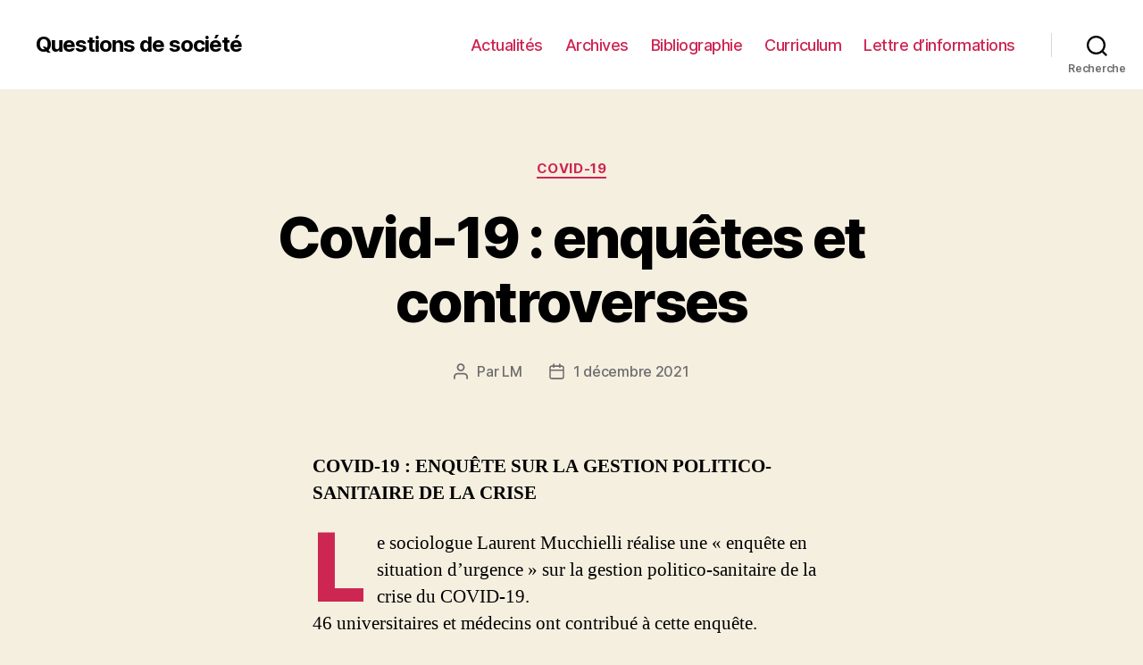

--- FILE ---
content_type: text/html; charset=UTF-8
request_url: http://www.laurent-mucchielli.org/?post/2011/03/02/Le-retour-de-la-carte-nationale-d%E2%80%99identit%C3%A9-biom%C3%A9trique/%C3%A9lectronique
body_size: 31794
content:
<!DOCTYPE html>

<html class="no-js" lang="fr-FR">

	<head>

		<meta charset="UTF-8">
		<meta name="viewport" content="width=device-width, initial-scale=1.0" >

		<link rel="profile" href="https://gmpg.org/xfn/11">

		<title>Questions de société</title>
<meta name='robots' content='max-image-preview:large' />
<link rel="alternate" type="application/rss+xml" title="Questions de société &raquo; Flux" href="https://www.laurent-mucchielli.org/feed/" />
<link rel="alternate" type="application/rss+xml" title="Questions de société &raquo; Flux des commentaires" href="https://www.laurent-mucchielli.org/comments/feed/" />
<style id='wp-img-auto-sizes-contain-inline-css'>
img:is([sizes=auto i],[sizes^="auto," i]){contain-intrinsic-size:3000px 1500px}
/*# sourceURL=wp-img-auto-sizes-contain-inline-css */
</style>
<style id='wp-emoji-styles-inline-css'>

	img.wp-smiley, img.emoji {
		display: inline !important;
		border: none !important;
		box-shadow: none !important;
		height: 1em !important;
		width: 1em !important;
		margin: 0 0.07em !important;
		vertical-align: -0.1em !important;
		background: none !important;
		padding: 0 !important;
	}
/*# sourceURL=wp-emoji-styles-inline-css */
</style>
<style id='wp-block-library-inline-css'>
:root{--wp-block-synced-color:#7a00df;--wp-block-synced-color--rgb:122,0,223;--wp-bound-block-color:var(--wp-block-synced-color);--wp-editor-canvas-background:#ddd;--wp-admin-theme-color:#007cba;--wp-admin-theme-color--rgb:0,124,186;--wp-admin-theme-color-darker-10:#006ba1;--wp-admin-theme-color-darker-10--rgb:0,107,160.5;--wp-admin-theme-color-darker-20:#005a87;--wp-admin-theme-color-darker-20--rgb:0,90,135;--wp-admin-border-width-focus:2px}@media (min-resolution:192dpi){:root{--wp-admin-border-width-focus:1.5px}}.wp-element-button{cursor:pointer}:root .has-very-light-gray-background-color{background-color:#eee}:root .has-very-dark-gray-background-color{background-color:#313131}:root .has-very-light-gray-color{color:#eee}:root .has-very-dark-gray-color{color:#313131}:root .has-vivid-green-cyan-to-vivid-cyan-blue-gradient-background{background:linear-gradient(135deg,#00d084,#0693e3)}:root .has-purple-crush-gradient-background{background:linear-gradient(135deg,#34e2e4,#4721fb 50%,#ab1dfe)}:root .has-hazy-dawn-gradient-background{background:linear-gradient(135deg,#faaca8,#dad0ec)}:root .has-subdued-olive-gradient-background{background:linear-gradient(135deg,#fafae1,#67a671)}:root .has-atomic-cream-gradient-background{background:linear-gradient(135deg,#fdd79a,#004a59)}:root .has-nightshade-gradient-background{background:linear-gradient(135deg,#330968,#31cdcf)}:root .has-midnight-gradient-background{background:linear-gradient(135deg,#020381,#2874fc)}:root{--wp--preset--font-size--normal:16px;--wp--preset--font-size--huge:42px}.has-regular-font-size{font-size:1em}.has-larger-font-size{font-size:2.625em}.has-normal-font-size{font-size:var(--wp--preset--font-size--normal)}.has-huge-font-size{font-size:var(--wp--preset--font-size--huge)}.has-text-align-center{text-align:center}.has-text-align-left{text-align:left}.has-text-align-right{text-align:right}.has-fit-text{white-space:nowrap!important}#end-resizable-editor-section{display:none}.aligncenter{clear:both}.items-justified-left{justify-content:flex-start}.items-justified-center{justify-content:center}.items-justified-right{justify-content:flex-end}.items-justified-space-between{justify-content:space-between}.screen-reader-text{border:0;clip-path:inset(50%);height:1px;margin:-1px;overflow:hidden;padding:0;position:absolute;width:1px;word-wrap:normal!important}.screen-reader-text:focus{background-color:#ddd;clip-path:none;color:#444;display:block;font-size:1em;height:auto;left:5px;line-height:normal;padding:15px 23px 14px;text-decoration:none;top:5px;width:auto;z-index:100000}html :where(.has-border-color){border-style:solid}html :where([style*=border-top-color]){border-top-style:solid}html :where([style*=border-right-color]){border-right-style:solid}html :where([style*=border-bottom-color]){border-bottom-style:solid}html :where([style*=border-left-color]){border-left-style:solid}html :where([style*=border-width]){border-style:solid}html :where([style*=border-top-width]){border-top-style:solid}html :where([style*=border-right-width]){border-right-style:solid}html :where([style*=border-bottom-width]){border-bottom-style:solid}html :where([style*=border-left-width]){border-left-style:solid}html :where(img[class*=wp-image-]){height:auto;max-width:100%}:where(figure){margin:0 0 1em}html :where(.is-position-sticky){--wp-admin--admin-bar--position-offset:var(--wp-admin--admin-bar--height,0px)}@media screen and (max-width:600px){html :where(.is-position-sticky){--wp-admin--admin-bar--position-offset:0px}}

/*# sourceURL=wp-block-library-inline-css */
</style><style id='wp-block-archives-inline-css'>
.wp-block-archives{box-sizing:border-box}.wp-block-archives-dropdown label{display:block}
/*# sourceURL=http://www.laurent-mucchielli.org/wp-includes/blocks/archives/style.min.css */
</style>
<style id='wp-block-categories-inline-css'>
.wp-block-categories{box-sizing:border-box}.wp-block-categories.alignleft{margin-right:2em}.wp-block-categories.alignright{margin-left:2em}.wp-block-categories.wp-block-categories-dropdown.aligncenter{text-align:center}.wp-block-categories .wp-block-categories__label{display:block;width:100%}
/*# sourceURL=http://www.laurent-mucchielli.org/wp-includes/blocks/categories/style.min.css */
</style>
<style id='wp-block-heading-inline-css'>
h1:where(.wp-block-heading).has-background,h2:where(.wp-block-heading).has-background,h3:where(.wp-block-heading).has-background,h4:where(.wp-block-heading).has-background,h5:where(.wp-block-heading).has-background,h6:where(.wp-block-heading).has-background{padding:1.25em 2.375em}h1.has-text-align-left[style*=writing-mode]:where([style*=vertical-lr]),h1.has-text-align-right[style*=writing-mode]:where([style*=vertical-rl]),h2.has-text-align-left[style*=writing-mode]:where([style*=vertical-lr]),h2.has-text-align-right[style*=writing-mode]:where([style*=vertical-rl]),h3.has-text-align-left[style*=writing-mode]:where([style*=vertical-lr]),h3.has-text-align-right[style*=writing-mode]:where([style*=vertical-rl]),h4.has-text-align-left[style*=writing-mode]:where([style*=vertical-lr]),h4.has-text-align-right[style*=writing-mode]:where([style*=vertical-rl]),h5.has-text-align-left[style*=writing-mode]:where([style*=vertical-lr]),h5.has-text-align-right[style*=writing-mode]:where([style*=vertical-rl]),h6.has-text-align-left[style*=writing-mode]:where([style*=vertical-lr]),h6.has-text-align-right[style*=writing-mode]:where([style*=vertical-rl]){rotate:180deg}
/*# sourceURL=http://www.laurent-mucchielli.org/wp-includes/blocks/heading/style.min.css */
</style>
<style id='wp-block-latest-comments-inline-css'>
ol.wp-block-latest-comments{box-sizing:border-box;margin-left:0}:where(.wp-block-latest-comments:not([style*=line-height] .wp-block-latest-comments__comment)){line-height:1.1}:where(.wp-block-latest-comments:not([style*=line-height] .wp-block-latest-comments__comment-excerpt p)){line-height:1.8}.has-dates :where(.wp-block-latest-comments:not([style*=line-height])),.has-excerpts :where(.wp-block-latest-comments:not([style*=line-height])){line-height:1.5}.wp-block-latest-comments .wp-block-latest-comments{padding-left:0}.wp-block-latest-comments__comment{list-style:none;margin-bottom:1em}.has-avatars .wp-block-latest-comments__comment{list-style:none;min-height:2.25em}.has-avatars .wp-block-latest-comments__comment .wp-block-latest-comments__comment-excerpt,.has-avatars .wp-block-latest-comments__comment .wp-block-latest-comments__comment-meta{margin-left:3.25em}.wp-block-latest-comments__comment-excerpt p{font-size:.875em;margin:.36em 0 1.4em}.wp-block-latest-comments__comment-date{display:block;font-size:.75em}.wp-block-latest-comments .avatar,.wp-block-latest-comments__comment-avatar{border-radius:1.5em;display:block;float:left;height:2.5em;margin-right:.75em;width:2.5em}.wp-block-latest-comments[class*=-font-size] a,.wp-block-latest-comments[style*=font-size] a{font-size:inherit}
/*# sourceURL=http://www.laurent-mucchielli.org/wp-includes/blocks/latest-comments/style.min.css */
</style>
<style id='wp-block-latest-posts-inline-css'>
.wp-block-latest-posts{box-sizing:border-box}.wp-block-latest-posts.alignleft{margin-right:2em}.wp-block-latest-posts.alignright{margin-left:2em}.wp-block-latest-posts.wp-block-latest-posts__list{list-style:none}.wp-block-latest-posts.wp-block-latest-posts__list li{clear:both;overflow-wrap:break-word}.wp-block-latest-posts.is-grid{display:flex;flex-wrap:wrap}.wp-block-latest-posts.is-grid li{margin:0 1.25em 1.25em 0;width:100%}@media (min-width:600px){.wp-block-latest-posts.columns-2 li{width:calc(50% - .625em)}.wp-block-latest-posts.columns-2 li:nth-child(2n){margin-right:0}.wp-block-latest-posts.columns-3 li{width:calc(33.33333% - .83333em)}.wp-block-latest-posts.columns-3 li:nth-child(3n){margin-right:0}.wp-block-latest-posts.columns-4 li{width:calc(25% - .9375em)}.wp-block-latest-posts.columns-4 li:nth-child(4n){margin-right:0}.wp-block-latest-posts.columns-5 li{width:calc(20% - 1em)}.wp-block-latest-posts.columns-5 li:nth-child(5n){margin-right:0}.wp-block-latest-posts.columns-6 li{width:calc(16.66667% - 1.04167em)}.wp-block-latest-posts.columns-6 li:nth-child(6n){margin-right:0}}:root :where(.wp-block-latest-posts.is-grid){padding:0}:root :where(.wp-block-latest-posts.wp-block-latest-posts__list){padding-left:0}.wp-block-latest-posts__post-author,.wp-block-latest-posts__post-date{display:block;font-size:.8125em}.wp-block-latest-posts__post-excerpt,.wp-block-latest-posts__post-full-content{margin-bottom:1em;margin-top:.5em}.wp-block-latest-posts__featured-image a{display:inline-block}.wp-block-latest-posts__featured-image img{height:auto;max-width:100%;width:auto}.wp-block-latest-posts__featured-image.alignleft{float:left;margin-right:1em}.wp-block-latest-posts__featured-image.alignright{float:right;margin-left:1em}.wp-block-latest-posts__featured-image.aligncenter{margin-bottom:1em;text-align:center}
/*# sourceURL=http://www.laurent-mucchielli.org/wp-includes/blocks/latest-posts/style.min.css */
</style>
<style id='wp-block-search-inline-css'>
.wp-block-search__button{margin-left:10px;word-break:normal}.wp-block-search__button.has-icon{line-height:0}.wp-block-search__button svg{height:1.25em;min-height:24px;min-width:24px;width:1.25em;fill:currentColor;vertical-align:text-bottom}:where(.wp-block-search__button){border:1px solid #ccc;padding:6px 10px}.wp-block-search__inside-wrapper{display:flex;flex:auto;flex-wrap:nowrap;max-width:100%}.wp-block-search__label{width:100%}.wp-block-search.wp-block-search__button-only .wp-block-search__button{box-sizing:border-box;display:flex;flex-shrink:0;justify-content:center;margin-left:0;max-width:100%}.wp-block-search.wp-block-search__button-only .wp-block-search__inside-wrapper{min-width:0!important;transition-property:width}.wp-block-search.wp-block-search__button-only .wp-block-search__input{flex-basis:100%;transition-duration:.3s}.wp-block-search.wp-block-search__button-only.wp-block-search__searchfield-hidden,.wp-block-search.wp-block-search__button-only.wp-block-search__searchfield-hidden .wp-block-search__inside-wrapper{overflow:hidden}.wp-block-search.wp-block-search__button-only.wp-block-search__searchfield-hidden .wp-block-search__input{border-left-width:0!important;border-right-width:0!important;flex-basis:0;flex-grow:0;margin:0;min-width:0!important;padding-left:0!important;padding-right:0!important;width:0!important}:where(.wp-block-search__input){appearance:none;border:1px solid #949494;flex-grow:1;font-family:inherit;font-size:inherit;font-style:inherit;font-weight:inherit;letter-spacing:inherit;line-height:inherit;margin-left:0;margin-right:0;min-width:3rem;padding:8px;text-decoration:unset!important;text-transform:inherit}:where(.wp-block-search__button-inside .wp-block-search__inside-wrapper){background-color:#fff;border:1px solid #949494;box-sizing:border-box;padding:4px}:where(.wp-block-search__button-inside .wp-block-search__inside-wrapper) .wp-block-search__input{border:none;border-radius:0;padding:0 4px}:where(.wp-block-search__button-inside .wp-block-search__inside-wrapper) .wp-block-search__input:focus{outline:none}:where(.wp-block-search__button-inside .wp-block-search__inside-wrapper) :where(.wp-block-search__button){padding:4px 8px}.wp-block-search.aligncenter .wp-block-search__inside-wrapper{margin:auto}.wp-block[data-align=right] .wp-block-search.wp-block-search__button-only .wp-block-search__inside-wrapper{float:right}
/*# sourceURL=http://www.laurent-mucchielli.org/wp-includes/blocks/search/style.min.css */
</style>
<style id='wp-block-group-inline-css'>
.wp-block-group{box-sizing:border-box}:where(.wp-block-group.wp-block-group-is-layout-constrained){position:relative}
/*# sourceURL=http://www.laurent-mucchielli.org/wp-includes/blocks/group/style.min.css */
</style>
<style id='wp-block-paragraph-inline-css'>
.is-small-text{font-size:.875em}.is-regular-text{font-size:1em}.is-large-text{font-size:2.25em}.is-larger-text{font-size:3em}.has-drop-cap:not(:focus):first-letter{float:left;font-size:8.4em;font-style:normal;font-weight:100;line-height:.68;margin:.05em .1em 0 0;text-transform:uppercase}body.rtl .has-drop-cap:not(:focus):first-letter{float:none;margin-left:.1em}p.has-drop-cap.has-background{overflow:hidden}:root :where(p.has-background){padding:1.25em 2.375em}:where(p.has-text-color:not(.has-link-color)) a{color:inherit}p.has-text-align-left[style*="writing-mode:vertical-lr"],p.has-text-align-right[style*="writing-mode:vertical-rl"]{rotate:180deg}
/*# sourceURL=http://www.laurent-mucchielli.org/wp-includes/blocks/paragraph/style.min.css */
</style>
<style id='global-styles-inline-css'>
:root{--wp--preset--aspect-ratio--square: 1;--wp--preset--aspect-ratio--4-3: 4/3;--wp--preset--aspect-ratio--3-4: 3/4;--wp--preset--aspect-ratio--3-2: 3/2;--wp--preset--aspect-ratio--2-3: 2/3;--wp--preset--aspect-ratio--16-9: 16/9;--wp--preset--aspect-ratio--9-16: 9/16;--wp--preset--color--black: #000000;--wp--preset--color--cyan-bluish-gray: #abb8c3;--wp--preset--color--white: #ffffff;--wp--preset--color--pale-pink: #f78da7;--wp--preset--color--vivid-red: #cf2e2e;--wp--preset--color--luminous-vivid-orange: #ff6900;--wp--preset--color--luminous-vivid-amber: #fcb900;--wp--preset--color--light-green-cyan: #7bdcb5;--wp--preset--color--vivid-green-cyan: #00d084;--wp--preset--color--pale-cyan-blue: #8ed1fc;--wp--preset--color--vivid-cyan-blue: #0693e3;--wp--preset--color--vivid-purple: #9b51e0;--wp--preset--color--accent: #cd2653;--wp--preset--color--primary: #000000;--wp--preset--color--secondary: #6d6d6d;--wp--preset--color--subtle-background: #dcd7ca;--wp--preset--color--background: #f5efe0;--wp--preset--gradient--vivid-cyan-blue-to-vivid-purple: linear-gradient(135deg,rgb(6,147,227) 0%,rgb(155,81,224) 100%);--wp--preset--gradient--light-green-cyan-to-vivid-green-cyan: linear-gradient(135deg,rgb(122,220,180) 0%,rgb(0,208,130) 100%);--wp--preset--gradient--luminous-vivid-amber-to-luminous-vivid-orange: linear-gradient(135deg,rgb(252,185,0) 0%,rgb(255,105,0) 100%);--wp--preset--gradient--luminous-vivid-orange-to-vivid-red: linear-gradient(135deg,rgb(255,105,0) 0%,rgb(207,46,46) 100%);--wp--preset--gradient--very-light-gray-to-cyan-bluish-gray: linear-gradient(135deg,rgb(238,238,238) 0%,rgb(169,184,195) 100%);--wp--preset--gradient--cool-to-warm-spectrum: linear-gradient(135deg,rgb(74,234,220) 0%,rgb(151,120,209) 20%,rgb(207,42,186) 40%,rgb(238,44,130) 60%,rgb(251,105,98) 80%,rgb(254,248,76) 100%);--wp--preset--gradient--blush-light-purple: linear-gradient(135deg,rgb(255,206,236) 0%,rgb(152,150,240) 100%);--wp--preset--gradient--blush-bordeaux: linear-gradient(135deg,rgb(254,205,165) 0%,rgb(254,45,45) 50%,rgb(107,0,62) 100%);--wp--preset--gradient--luminous-dusk: linear-gradient(135deg,rgb(255,203,112) 0%,rgb(199,81,192) 50%,rgb(65,88,208) 100%);--wp--preset--gradient--pale-ocean: linear-gradient(135deg,rgb(255,245,203) 0%,rgb(182,227,212) 50%,rgb(51,167,181) 100%);--wp--preset--gradient--electric-grass: linear-gradient(135deg,rgb(202,248,128) 0%,rgb(113,206,126) 100%);--wp--preset--gradient--midnight: linear-gradient(135deg,rgb(2,3,129) 0%,rgb(40,116,252) 100%);--wp--preset--font-size--small: 18px;--wp--preset--font-size--medium: 20px;--wp--preset--font-size--large: 26.25px;--wp--preset--font-size--x-large: 42px;--wp--preset--font-size--normal: 21px;--wp--preset--font-size--larger: 32px;--wp--preset--spacing--20: 0.44rem;--wp--preset--spacing--30: 0.67rem;--wp--preset--spacing--40: 1rem;--wp--preset--spacing--50: 1.5rem;--wp--preset--spacing--60: 2.25rem;--wp--preset--spacing--70: 3.38rem;--wp--preset--spacing--80: 5.06rem;--wp--preset--shadow--natural: 6px 6px 9px rgba(0, 0, 0, 0.2);--wp--preset--shadow--deep: 12px 12px 50px rgba(0, 0, 0, 0.4);--wp--preset--shadow--sharp: 6px 6px 0px rgba(0, 0, 0, 0.2);--wp--preset--shadow--outlined: 6px 6px 0px -3px rgb(255, 255, 255), 6px 6px rgb(0, 0, 0);--wp--preset--shadow--crisp: 6px 6px 0px rgb(0, 0, 0);}:where(.is-layout-flex){gap: 0.5em;}:where(.is-layout-grid){gap: 0.5em;}body .is-layout-flex{display: flex;}.is-layout-flex{flex-wrap: wrap;align-items: center;}.is-layout-flex > :is(*, div){margin: 0;}body .is-layout-grid{display: grid;}.is-layout-grid > :is(*, div){margin: 0;}:where(.wp-block-columns.is-layout-flex){gap: 2em;}:where(.wp-block-columns.is-layout-grid){gap: 2em;}:where(.wp-block-post-template.is-layout-flex){gap: 1.25em;}:where(.wp-block-post-template.is-layout-grid){gap: 1.25em;}.has-black-color{color: var(--wp--preset--color--black) !important;}.has-cyan-bluish-gray-color{color: var(--wp--preset--color--cyan-bluish-gray) !important;}.has-white-color{color: var(--wp--preset--color--white) !important;}.has-pale-pink-color{color: var(--wp--preset--color--pale-pink) !important;}.has-vivid-red-color{color: var(--wp--preset--color--vivid-red) !important;}.has-luminous-vivid-orange-color{color: var(--wp--preset--color--luminous-vivid-orange) !important;}.has-luminous-vivid-amber-color{color: var(--wp--preset--color--luminous-vivid-amber) !important;}.has-light-green-cyan-color{color: var(--wp--preset--color--light-green-cyan) !important;}.has-vivid-green-cyan-color{color: var(--wp--preset--color--vivid-green-cyan) !important;}.has-pale-cyan-blue-color{color: var(--wp--preset--color--pale-cyan-blue) !important;}.has-vivid-cyan-blue-color{color: var(--wp--preset--color--vivid-cyan-blue) !important;}.has-vivid-purple-color{color: var(--wp--preset--color--vivid-purple) !important;}.has-black-background-color{background-color: var(--wp--preset--color--black) !important;}.has-cyan-bluish-gray-background-color{background-color: var(--wp--preset--color--cyan-bluish-gray) !important;}.has-white-background-color{background-color: var(--wp--preset--color--white) !important;}.has-pale-pink-background-color{background-color: var(--wp--preset--color--pale-pink) !important;}.has-vivid-red-background-color{background-color: var(--wp--preset--color--vivid-red) !important;}.has-luminous-vivid-orange-background-color{background-color: var(--wp--preset--color--luminous-vivid-orange) !important;}.has-luminous-vivid-amber-background-color{background-color: var(--wp--preset--color--luminous-vivid-amber) !important;}.has-light-green-cyan-background-color{background-color: var(--wp--preset--color--light-green-cyan) !important;}.has-vivid-green-cyan-background-color{background-color: var(--wp--preset--color--vivid-green-cyan) !important;}.has-pale-cyan-blue-background-color{background-color: var(--wp--preset--color--pale-cyan-blue) !important;}.has-vivid-cyan-blue-background-color{background-color: var(--wp--preset--color--vivid-cyan-blue) !important;}.has-vivid-purple-background-color{background-color: var(--wp--preset--color--vivid-purple) !important;}.has-black-border-color{border-color: var(--wp--preset--color--black) !important;}.has-cyan-bluish-gray-border-color{border-color: var(--wp--preset--color--cyan-bluish-gray) !important;}.has-white-border-color{border-color: var(--wp--preset--color--white) !important;}.has-pale-pink-border-color{border-color: var(--wp--preset--color--pale-pink) !important;}.has-vivid-red-border-color{border-color: var(--wp--preset--color--vivid-red) !important;}.has-luminous-vivid-orange-border-color{border-color: var(--wp--preset--color--luminous-vivid-orange) !important;}.has-luminous-vivid-amber-border-color{border-color: var(--wp--preset--color--luminous-vivid-amber) !important;}.has-light-green-cyan-border-color{border-color: var(--wp--preset--color--light-green-cyan) !important;}.has-vivid-green-cyan-border-color{border-color: var(--wp--preset--color--vivid-green-cyan) !important;}.has-pale-cyan-blue-border-color{border-color: var(--wp--preset--color--pale-cyan-blue) !important;}.has-vivid-cyan-blue-border-color{border-color: var(--wp--preset--color--vivid-cyan-blue) !important;}.has-vivid-purple-border-color{border-color: var(--wp--preset--color--vivid-purple) !important;}.has-vivid-cyan-blue-to-vivid-purple-gradient-background{background: var(--wp--preset--gradient--vivid-cyan-blue-to-vivid-purple) !important;}.has-light-green-cyan-to-vivid-green-cyan-gradient-background{background: var(--wp--preset--gradient--light-green-cyan-to-vivid-green-cyan) !important;}.has-luminous-vivid-amber-to-luminous-vivid-orange-gradient-background{background: var(--wp--preset--gradient--luminous-vivid-amber-to-luminous-vivid-orange) !important;}.has-luminous-vivid-orange-to-vivid-red-gradient-background{background: var(--wp--preset--gradient--luminous-vivid-orange-to-vivid-red) !important;}.has-very-light-gray-to-cyan-bluish-gray-gradient-background{background: var(--wp--preset--gradient--very-light-gray-to-cyan-bluish-gray) !important;}.has-cool-to-warm-spectrum-gradient-background{background: var(--wp--preset--gradient--cool-to-warm-spectrum) !important;}.has-blush-light-purple-gradient-background{background: var(--wp--preset--gradient--blush-light-purple) !important;}.has-blush-bordeaux-gradient-background{background: var(--wp--preset--gradient--blush-bordeaux) !important;}.has-luminous-dusk-gradient-background{background: var(--wp--preset--gradient--luminous-dusk) !important;}.has-pale-ocean-gradient-background{background: var(--wp--preset--gradient--pale-ocean) !important;}.has-electric-grass-gradient-background{background: var(--wp--preset--gradient--electric-grass) !important;}.has-midnight-gradient-background{background: var(--wp--preset--gradient--midnight) !important;}.has-small-font-size{font-size: var(--wp--preset--font-size--small) !important;}.has-medium-font-size{font-size: var(--wp--preset--font-size--medium) !important;}.has-large-font-size{font-size: var(--wp--preset--font-size--large) !important;}.has-x-large-font-size{font-size: var(--wp--preset--font-size--x-large) !important;}
/*# sourceURL=global-styles-inline-css */
</style>

<style id='classic-theme-styles-inline-css'>
/*! This file is auto-generated */
.wp-block-button__link{color:#fff;background-color:#32373c;border-radius:9999px;box-shadow:none;text-decoration:none;padding:calc(.667em + 2px) calc(1.333em + 2px);font-size:1.125em}.wp-block-file__button{background:#32373c;color:#fff;text-decoration:none}
/*# sourceURL=/wp-includes/css/classic-themes.min.css */
</style>
<link rel='stylesheet' id='contact-form-7-css' href='http://www.laurent-mucchielli.org/wp-content/plugins/contact-form-7/includes/css/styles.css?ver=5.5.3' media='all' />
<link rel='stylesheet' id='ctf_styles-css' href='http://www.laurent-mucchielli.org/wp-content/plugins/custom-twitter-feeds/css/ctf-styles.min.css?ver=1.8.4' media='all' />
<link rel='stylesheet' id='twentytwenty-style-css' href='http://www.laurent-mucchielli.org/wp-content/themes/twentytwenty/style.css?ver=1.8' media='all' />
<style id='twentytwenty-style-inline-css'>
.color-accent,.color-accent-hover:hover,.color-accent-hover:focus,:root .has-accent-color,.has-drop-cap:not(:focus):first-letter,.wp-block-button.is-style-outline,a { color: #cd2653; }blockquote,.border-color-accent,.border-color-accent-hover:hover,.border-color-accent-hover:focus { border-color: #cd2653; }button,.button,.faux-button,.wp-block-button__link,.wp-block-file .wp-block-file__button,input[type="button"],input[type="reset"],input[type="submit"],.bg-accent,.bg-accent-hover:hover,.bg-accent-hover:focus,:root .has-accent-background-color,.comment-reply-link { background-color: #cd2653; }.fill-children-accent,.fill-children-accent * { fill: #cd2653; }body,.entry-title a,:root .has-primary-color { color: #000000; }:root .has-primary-background-color { background-color: #000000; }cite,figcaption,.wp-caption-text,.post-meta,.entry-content .wp-block-archives li,.entry-content .wp-block-categories li,.entry-content .wp-block-latest-posts li,.wp-block-latest-comments__comment-date,.wp-block-latest-posts__post-date,.wp-block-embed figcaption,.wp-block-image figcaption,.wp-block-pullquote cite,.comment-metadata,.comment-respond .comment-notes,.comment-respond .logged-in-as,.pagination .dots,.entry-content hr:not(.has-background),hr.styled-separator,:root .has-secondary-color { color: #6d6d6d; }:root .has-secondary-background-color { background-color: #6d6d6d; }pre,fieldset,input,textarea,table,table *,hr { border-color: #dcd7ca; }caption,code,code,kbd,samp,.wp-block-table.is-style-stripes tbody tr:nth-child(odd),:root .has-subtle-background-background-color { background-color: #dcd7ca; }.wp-block-table.is-style-stripes { border-bottom-color: #dcd7ca; }.wp-block-latest-posts.is-grid li { border-top-color: #dcd7ca; }:root .has-subtle-background-color { color: #dcd7ca; }body:not(.overlay-header) .primary-menu > li > a,body:not(.overlay-header) .primary-menu > li > .icon,.modal-menu a,.footer-menu a, .footer-widgets a,#site-footer .wp-block-button.is-style-outline,.wp-block-pullquote:before,.singular:not(.overlay-header) .entry-header a,.archive-header a,.header-footer-group .color-accent,.header-footer-group .color-accent-hover:hover { color: #cd2653; }.social-icons a,#site-footer button:not(.toggle),#site-footer .button,#site-footer .faux-button,#site-footer .wp-block-button__link,#site-footer .wp-block-file__button,#site-footer input[type="button"],#site-footer input[type="reset"],#site-footer input[type="submit"] { background-color: #cd2653; }.header-footer-group,body:not(.overlay-header) #site-header .toggle,.menu-modal .toggle { color: #000000; }body:not(.overlay-header) .primary-menu ul { background-color: #000000; }body:not(.overlay-header) .primary-menu > li > ul:after { border-bottom-color: #000000; }body:not(.overlay-header) .primary-menu ul ul:after { border-left-color: #000000; }.site-description,body:not(.overlay-header) .toggle-inner .toggle-text,.widget .post-date,.widget .rss-date,.widget_archive li,.widget_categories li,.widget cite,.widget_pages li,.widget_meta li,.widget_nav_menu li,.powered-by-wordpress,.to-the-top,.singular .entry-header .post-meta,.singular:not(.overlay-header) .entry-header .post-meta a { color: #6d6d6d; }.header-footer-group pre,.header-footer-group fieldset,.header-footer-group input,.header-footer-group textarea,.header-footer-group table,.header-footer-group table *,.footer-nav-widgets-wrapper,#site-footer,.menu-modal nav *,.footer-widgets-outer-wrapper,.footer-top { border-color: #dcd7ca; }.header-footer-group table caption,body:not(.overlay-header) .header-inner .toggle-wrapper::before { background-color: #dcd7ca; }
/*# sourceURL=twentytwenty-style-inline-css */
</style>
<link rel='stylesheet' id='twentytwenty-print-style-css' href='http://www.laurent-mucchielli.org/wp-content/themes/twentytwenty/print.css?ver=1.8' media='print' />
<script src="http://www.laurent-mucchielli.org/wp-content/themes/twentytwenty/assets/js/index.js?ver=1.8" id="twentytwenty-js-js" async></script>
<link rel="https://api.w.org/" href="https://www.laurent-mucchielli.org/wp-json/" /><link rel="EditURI" type="application/rsd+xml" title="RSD" href="https://www.laurent-mucchielli.org/xmlrpc.php?rsd" />
<meta name="generator" content="WordPress 6.9" />
	<script>document.documentElement.className = document.documentElement.className.replace( 'no-js', 'js' );</script>
	
	</head>

	<body class="home blog wp-embed-responsive wp-theme-twentytwenty enable-search-modal has-no-pagination showing-comments show-avatars footer-top-visible">

		<a class="skip-link screen-reader-text" href="#site-content">Aller au contenu</a>
		<header id="site-header" class="header-footer-group" role="banner">

			<div class="header-inner section-inner">

				<div class="header-titles-wrapper">

					
						<button class="toggle search-toggle mobile-search-toggle" data-toggle-target=".search-modal" data-toggle-body-class="showing-search-modal" data-set-focus=".search-modal .search-field" aria-expanded="false">
							<span class="toggle-inner">
								<span class="toggle-icon">
									<svg class="svg-icon" aria-hidden="true" role="img" focusable="false" xmlns="http://www.w3.org/2000/svg" width="23" height="23" viewBox="0 0 23 23"><path d="M38.710696,48.0601792 L43,52.3494831 L41.3494831,54 L37.0601792,49.710696 C35.2632422,51.1481185 32.9839107,52.0076499 30.5038249,52.0076499 C24.7027226,52.0076499 20,47.3049272 20,41.5038249 C20,35.7027226 24.7027226,31 30.5038249,31 C36.3049272,31 41.0076499,35.7027226 41.0076499,41.5038249 C41.0076499,43.9839107 40.1481185,46.2632422 38.710696,48.0601792 Z M36.3875844,47.1716785 C37.8030221,45.7026647 38.6734666,43.7048964 38.6734666,41.5038249 C38.6734666,36.9918565 35.0157934,33.3341833 30.5038249,33.3341833 C25.9918565,33.3341833 22.3341833,36.9918565 22.3341833,41.5038249 C22.3341833,46.0157934 25.9918565,49.6734666 30.5038249,49.6734666 C32.7048964,49.6734666 34.7026647,48.8030221 36.1716785,47.3875844 C36.2023931,47.347638 36.2360451,47.3092237 36.2726343,47.2726343 C36.3092237,47.2360451 36.347638,47.2023931 36.3875844,47.1716785 Z" transform="translate(-20 -31)" /></svg>								</span>
								<span class="toggle-text">Recherche</span>
							</span>
						</button><!-- .search-toggle -->

					
					<div class="header-titles">

						<h1 class="site-title"><a href="https://www.laurent-mucchielli.org/">Questions de société</a></h1>
					</div><!-- .header-titles -->

					<button class="toggle nav-toggle mobile-nav-toggle" data-toggle-target=".menu-modal"  data-toggle-body-class="showing-menu-modal" aria-expanded="false" data-set-focus=".close-nav-toggle">
						<span class="toggle-inner">
							<span class="toggle-icon">
								<svg class="svg-icon" aria-hidden="true" role="img" focusable="false" xmlns="http://www.w3.org/2000/svg" width="26" height="7" viewBox="0 0 26 7"><path fill-rule="evenodd" d="M332.5,45 C330.567003,45 329,43.4329966 329,41.5 C329,39.5670034 330.567003,38 332.5,38 C334.432997,38 336,39.5670034 336,41.5 C336,43.4329966 334.432997,45 332.5,45 Z M342,45 C340.067003,45 338.5,43.4329966 338.5,41.5 C338.5,39.5670034 340.067003,38 342,38 C343.932997,38 345.5,39.5670034 345.5,41.5 C345.5,43.4329966 343.932997,45 342,45 Z M351.5,45 C349.567003,45 348,43.4329966 348,41.5 C348,39.5670034 349.567003,38 351.5,38 C353.432997,38 355,39.5670034 355,41.5 C355,43.4329966 353.432997,45 351.5,45 Z" transform="translate(-329 -38)" /></svg>							</span>
							<span class="toggle-text">Menu</span>
						</span>
					</button><!-- .nav-toggle -->

				</div><!-- .header-titles-wrapper -->

				<div class="header-navigation-wrapper">

					
							<nav class="primary-menu-wrapper" aria-label="Horizontal" role="navigation">

								<ul class="primary-menu reset-list-style">

								<li class="page_item page-item-262"><a href="https://www.laurent-mucchielli.org/actualites/">Actualités</a></li>
<li class="page_item page-item-76"><a href="https://www.laurent-mucchielli.org/archives/">Archives</a></li>
<li class="page_item page-item-148"><a href="https://www.laurent-mucchielli.org/bibliographie/">Bibliographie</a></li>
<li class="page_item page-item-144"><a href="https://www.laurent-mucchielli.org/curriculum/">Curriculum</a></li>
<li class="page_item page-item-2"><a href="https://www.laurent-mucchielli.org/page-d-exemple/">Lettre d&rsquo;informations</a></li>

								</ul>

							</nav><!-- .primary-menu-wrapper -->

						
						<div class="header-toggles hide-no-js">

						
							<div class="toggle-wrapper search-toggle-wrapper">

								<button class="toggle search-toggle desktop-search-toggle" data-toggle-target=".search-modal" data-toggle-body-class="showing-search-modal" data-set-focus=".search-modal .search-field" aria-expanded="false">
									<span class="toggle-inner">
										<svg class="svg-icon" aria-hidden="true" role="img" focusable="false" xmlns="http://www.w3.org/2000/svg" width="23" height="23" viewBox="0 0 23 23"><path d="M38.710696,48.0601792 L43,52.3494831 L41.3494831,54 L37.0601792,49.710696 C35.2632422,51.1481185 32.9839107,52.0076499 30.5038249,52.0076499 C24.7027226,52.0076499 20,47.3049272 20,41.5038249 C20,35.7027226 24.7027226,31 30.5038249,31 C36.3049272,31 41.0076499,35.7027226 41.0076499,41.5038249 C41.0076499,43.9839107 40.1481185,46.2632422 38.710696,48.0601792 Z M36.3875844,47.1716785 C37.8030221,45.7026647 38.6734666,43.7048964 38.6734666,41.5038249 C38.6734666,36.9918565 35.0157934,33.3341833 30.5038249,33.3341833 C25.9918565,33.3341833 22.3341833,36.9918565 22.3341833,41.5038249 C22.3341833,46.0157934 25.9918565,49.6734666 30.5038249,49.6734666 C32.7048964,49.6734666 34.7026647,48.8030221 36.1716785,47.3875844 C36.2023931,47.347638 36.2360451,47.3092237 36.2726343,47.2726343 C36.3092237,47.2360451 36.347638,47.2023931 36.3875844,47.1716785 Z" transform="translate(-20 -31)" /></svg>										<span class="toggle-text">Recherche</span>
									</span>
								</button><!-- .search-toggle -->

							</div>

							
						</div><!-- .header-toggles -->
						
				</div><!-- .header-navigation-wrapper -->

			</div><!-- .header-inner -->

			<div class="search-modal cover-modal header-footer-group" data-modal-target-string=".search-modal">

	<div class="search-modal-inner modal-inner">

		<div class="section-inner">

			<form role="search" aria-label="Rechercher :" method="get" class="search-form" action="https://www.laurent-mucchielli.org/">
	<label for="search-form-1">
		<span class="screen-reader-text">Rechercher :</span>
		<input type="search" id="search-form-1" class="search-field" placeholder="Rechercher&hellip;" value="" name="s" />
	</label>
	<input type="submit" class="search-submit" value="Rechercher" />
</form>

			<button class="toggle search-untoggle close-search-toggle fill-children-current-color" data-toggle-target=".search-modal" data-toggle-body-class="showing-search-modal" data-set-focus=".search-modal .search-field">
				<span class="screen-reader-text">Fermer la recherche</span>
				<svg class="svg-icon" aria-hidden="true" role="img" focusable="false" xmlns="http://www.w3.org/2000/svg" width="16" height="16" viewBox="0 0 16 16"><polygon fill="" fill-rule="evenodd" points="6.852 7.649 .399 1.195 1.445 .149 7.899 6.602 14.352 .149 15.399 1.195 8.945 7.649 15.399 14.102 14.352 15.149 7.899 8.695 1.445 15.149 .399 14.102" /></svg>			</button><!-- .search-toggle -->

		</div><!-- .section-inner -->

	</div><!-- .search-modal-inner -->

</div><!-- .menu-modal -->

		</header><!-- #site-header -->

		
<div class="menu-modal cover-modal header-footer-group" data-modal-target-string=".menu-modal">

	<div class="menu-modal-inner modal-inner">

		<div class="menu-wrapper section-inner">

			<div class="menu-top">

				<button class="toggle close-nav-toggle fill-children-current-color" data-toggle-target=".menu-modal" data-toggle-body-class="showing-menu-modal" aria-expanded="false" data-set-focus=".menu-modal">
					<span class="toggle-text">Fermer le menu</span>
					<svg class="svg-icon" aria-hidden="true" role="img" focusable="false" xmlns="http://www.w3.org/2000/svg" width="16" height="16" viewBox="0 0 16 16"><polygon fill="" fill-rule="evenodd" points="6.852 7.649 .399 1.195 1.445 .149 7.899 6.602 14.352 .149 15.399 1.195 8.945 7.649 15.399 14.102 14.352 15.149 7.899 8.695 1.445 15.149 .399 14.102" /></svg>				</button><!-- .nav-toggle -->

				
					<nav class="mobile-menu" aria-label="Mobile" role="navigation">

						<ul class="modal-menu reset-list-style">

						<li class="page_item page-item-262"><div class="ancestor-wrapper"><a href="https://www.laurent-mucchielli.org/actualites/">Actualités</a></div><!-- .ancestor-wrapper --></li>
<li class="page_item page-item-76"><div class="ancestor-wrapper"><a href="https://www.laurent-mucchielli.org/archives/">Archives</a></div><!-- .ancestor-wrapper --></li>
<li class="page_item page-item-148"><div class="ancestor-wrapper"><a href="https://www.laurent-mucchielli.org/bibliographie/">Bibliographie</a></div><!-- .ancestor-wrapper --></li>
<li class="page_item page-item-144"><div class="ancestor-wrapper"><a href="https://www.laurent-mucchielli.org/curriculum/">Curriculum</a></div><!-- .ancestor-wrapper --></li>
<li class="page_item page-item-2"><div class="ancestor-wrapper"><a href="https://www.laurent-mucchielli.org/page-d-exemple/">Lettre d&rsquo;informations</a></div><!-- .ancestor-wrapper --></li>

						</ul>

					</nav>

					
			</div><!-- .menu-top -->

			<div class="menu-bottom">

				
			</div><!-- .menu-bottom -->

		</div><!-- .menu-wrapper -->

	</div><!-- .menu-modal-inner -->

</div><!-- .menu-modal -->

<main id="site-content" role="main">

	
<article class="post-10 post type-post status-publish format-standard hentry category-covid-19" id="post-10">

	
<header class="entry-header has-text-align-center">

	<div class="entry-header-inner section-inner medium">

		
			<div class="entry-categories">
				<span class="screen-reader-text">Catégories</span>
				<div class="entry-categories-inner">
					<a href="https://www.laurent-mucchielli.org/category/covid-19/" rel="category tag">COVID-19</a>				</div><!-- .entry-categories-inner -->
			</div><!-- .entry-categories -->

			<h2 class="entry-title heading-size-1"><a href="https://www.laurent-mucchielli.org/2021/12/01/covid-19-enquetes-et-controverses/">Covid-19 : enquêtes et controverses</a></h2>
		<div class="post-meta-wrapper post-meta-single post-meta-single-top">

			<ul class="post-meta">

									<li class="post-author meta-wrapper">
						<span class="meta-icon">
							<span class="screen-reader-text">Auteur de l’article</span>
							<svg class="svg-icon" aria-hidden="true" role="img" focusable="false" xmlns="http://www.w3.org/2000/svg" width="18" height="20" viewBox="0 0 18 20"><path fill="" d="M18,19 C18,19.5522847 17.5522847,20 17,20 C16.4477153,20 16,19.5522847 16,19 L16,17 C16,15.3431458 14.6568542,14 13,14 L5,14 C3.34314575,14 2,15.3431458 2,17 L2,19 C2,19.5522847 1.55228475,20 1,20 C0.44771525,20 0,19.5522847 0,19 L0,17 C0,14.2385763 2.23857625,12 5,12 L13,12 C15.7614237,12 18,14.2385763 18,17 L18,19 Z M9,10 C6.23857625,10 4,7.76142375 4,5 C4,2.23857625 6.23857625,0 9,0 C11.7614237,0 14,2.23857625 14,5 C14,7.76142375 11.7614237,10 9,10 Z M9,8 C10.6568542,8 12,6.65685425 12,5 C12,3.34314575 10.6568542,2 9,2 C7.34314575,2 6,3.34314575 6,5 C6,6.65685425 7.34314575,8 9,8 Z" /></svg>						</span>
						<span class="meta-text">
							Par <a href="https://www.laurent-mucchielli.org/author/lm/">LM</a>						</span>
					</li>
										<li class="post-date meta-wrapper">
						<span class="meta-icon">
							<span class="screen-reader-text">Date de l’article</span>
							<svg class="svg-icon" aria-hidden="true" role="img" focusable="false" xmlns="http://www.w3.org/2000/svg" width="18" height="19" viewBox="0 0 18 19"><path fill="" d="M4.60069444,4.09375 L3.25,4.09375 C2.47334957,4.09375 1.84375,4.72334957 1.84375,5.5 L1.84375,7.26736111 L16.15625,7.26736111 L16.15625,5.5 C16.15625,4.72334957 15.5266504,4.09375 14.75,4.09375 L13.3993056,4.09375 L13.3993056,4.55555556 C13.3993056,5.02154581 13.0215458,5.39930556 12.5555556,5.39930556 C12.0895653,5.39930556 11.7118056,5.02154581 11.7118056,4.55555556 L11.7118056,4.09375 L6.28819444,4.09375 L6.28819444,4.55555556 C6.28819444,5.02154581 5.9104347,5.39930556 5.44444444,5.39930556 C4.97845419,5.39930556 4.60069444,5.02154581 4.60069444,4.55555556 L4.60069444,4.09375 Z M6.28819444,2.40625 L11.7118056,2.40625 L11.7118056,1 C11.7118056,0.534009742 12.0895653,0.15625 12.5555556,0.15625 C13.0215458,0.15625 13.3993056,0.534009742 13.3993056,1 L13.3993056,2.40625 L14.75,2.40625 C16.4586309,2.40625 17.84375,3.79136906 17.84375,5.5 L17.84375,15.875 C17.84375,17.5836309 16.4586309,18.96875 14.75,18.96875 L3.25,18.96875 C1.54136906,18.96875 0.15625,17.5836309 0.15625,15.875 L0.15625,5.5 C0.15625,3.79136906 1.54136906,2.40625 3.25,2.40625 L4.60069444,2.40625 L4.60069444,1 C4.60069444,0.534009742 4.97845419,0.15625 5.44444444,0.15625 C5.9104347,0.15625 6.28819444,0.534009742 6.28819444,1 L6.28819444,2.40625 Z M1.84375,8.95486111 L1.84375,15.875 C1.84375,16.6516504 2.47334957,17.28125 3.25,17.28125 L14.75,17.28125 C15.5266504,17.28125 16.15625,16.6516504 16.15625,15.875 L16.15625,8.95486111 L1.84375,8.95486111 Z" /></svg>						</span>
						<span class="meta-text">
							<a href="https://www.laurent-mucchielli.org/2021/12/01/covid-19-enquetes-et-controverses/">1 décembre 2021</a>
						</span>
					</li>
					
			</ul><!-- .post-meta -->

		</div><!-- .post-meta-wrapper -->

		
	</div><!-- .entry-header-inner -->

</header><!-- .entry-header -->

	<div class="post-inner thin ">

		<div class="entry-content">

			
<p><strong>COVID-19&nbsp;: ENQUÊTE SUR LA GESTION POLITICO-SANITAIRE DE LA CRISE</strong></p>



<p class="has-drop-cap">Le sociologue Laurent Mucchielli réalise une «&nbsp;enquête en situation d’urgence&nbsp;» sur la gestion politico-sanitaire de la crise du COVID-19.<br>46 universitaires et médecins ont contribué à cette enquête.<br>La publication a débuté le 29 mars 2020.<br>Le point de départ de l&rsquo;enquête est le constat d’une double spécificité française.<br>D’abord l’existence d’une polémique nationale autour de la question du traitement médical de la Covid, née autour du retrait du professeur Didier Raoult (directeur de l’Institut Hospitalo-Universitaire Méditerranée Infection, leader français dans la recherche et le traitement des maladies infectieuses), démissionnaire du Conseil scientifique formé par le gouvernement le 11 mars 2020 pour l’aider à gérer la crise. Ce Conseil refusant de suivre le médecin marseillais dans sa stratégie sanitaire globale pourtant classique (dépister, isoler, soigner) et dans sa proposition de protocole thérapeutique pour traiter les personnes infectées dès les premiers stades de la maladie, ce dernier a lancé sa propre communication sur YouTube.<br>Ensuite la décision du ministre de la Santé (décret du 26 mars 2020) de retirer aux médecins de ville la liberté de prescrire, réservant notamment l’usage de l’hydroxychloroquine aux médecins hospitaliers (pour ensuite l’interdire même à l’hôpital à la suite d’un article du Lancet pourtant reconnu comme constituant une fraude scientifique). Cette décision a clivé le corps médical, déclenchant une vague de protestations, de résistances et de désobéissances. Souvent silencieuses et individuelles, ces réactions ont également pris la forme de mobilisations collectives (communications dans les médias et sur les réseaux sociaux, création de collectifs, lancement de pétitions, conflits ouverts avec les ordres médicaux, judiciarisation).<br>L’enquête soulève cinq séries de questions :<br>1) comment rendre compte de la gestion politico-sanitaire de la crise du Covid&nbsp;? Comment comprendre le fonctionnement des agences sanitaires du ministère de la Santé et des comités d’experts constitués autour du pouvoir exécutif&nbsp;? Quelles stratégies ont été mises en place, ou pas, et pourquoi ?<br>2) comment analyser le traitement médiatique de cette crise, le rôle et le positionnement des journalistes des entreprises de presse écrite ou audio-visuelle, ainsi que le développement toujours plus fort et influent des réseaux sociaux ?<br>3) comment utiliser et interpréter les statistiques sanitaires publiées par les agences nationales et internationales ?<br>4) quels sont les enjeux de cette crise pour les industries pharmaceutiques&nbsp;? Quelles «&nbsp;guerres de médicaments&nbsp;» (inclus les vaccins) se cachent derrière les protocoles recommandés par les uns ou les autres&nbsp;? Comment se pose le problème des conflits d’intérêt existant chez de nombreux médecins ayant joué un rôle administratif et/ou médiatique dans la gestion de cette crise ?<br>5) comment s’administre la preuve dans la recherche médicale&nbsp;? Quelles sont les caractéristiques méthodologiques, épistémologiques et éthiques de la recherche clinique, de la recherche observationnelle, des essais thérapeutiques et l’Evidence Based Medicine&nbsp;? Comment comprendre les fraudes scientifiques qui touchent les plus prestigieuses revues médicales comme le&nbsp;<em>Lancet</em>&nbsp;ou le&nbsp;<em>New England Journal of Medicine</em>&nbsp;? </p>



<p>__ <strong>Les épisodes publiés à ce jour</strong> <strong>(certains liens sont en cours d&rsquo;actualisation, merci de votre patience)</strong> :__<br>1- Laurent Mucchielli, Ella Roche, « <a href="https://lecygnenoir.education/wp-content/uploads/2022/01/Derriere-la-polemique-Raoult.pdf" data-type="URL" target="_blank" rel="noreferrer noopener">Derrière la polémique Raoult, médiocrité médiatique et intérêts pharmaceutiques</a> » 30 mars 2020<br>2- Laurent Mucchielli, « <a href="https://web.archive.org/web/20211130154739/https://www.lames.cnrs.fr/spip.php?article1496" target="_blank" rel="noreferrer noopener">Chloroquine, protocole Raoult, liberté de prescrire des médecins&nbsp;: bilan provisoire</a> » 14 avril 2020<br>3- Ella Roche, « <a href="https://lecygnenoir.education/wp-content/uploads/2022/01/Mais-ou-est-donc-passee-la-Haute-Autorite-de-Sante-1.pdf">Mais où est donc passée la Haute Autorité de Santé ?</a> » 16 avril 2020<br>4- Laurent Mucchielli, « <a href="https://web.archive.org/web/20211130154739/https://blogs.mediapart.fr/laurent-mucchielli/blog/180420/crise-du-covid-et-querelle-sur-la-methode-interview-exclusive-du-prof-jean-roudier" target="_blank" rel="noreferrer noopener">Crise du Covid et querelle sur la méthode&nbsp;: interview exclusive du prof. Jean Roudier</a> » 18 avril 2020<br>5- Maxime Izoulet, « <a href="https://web.archive.org/web/20211130154739/https://www.lames.cnrs.fr/spip.php?article1500" target="_blank" rel="noreferrer noopener">Face au COVID, les pays utilisant des antipaludiques depuis le début résistent mieux</a> » 20 avril 2020<br>6- Jean-Claude Ghaleb, « <a href="https://web.archive.org/web/20211130154739/https://www.lames.cnrs.fr/spip.php?article1501" target="_blank" rel="noreferrer noopener">Pédagogie clinique du Covid-19&nbsp;: entre médecine de soins et recherche industrielle</a> » 21 avril 2020<br>7- Maxime Izoulet, « <a href="https://web.archive.org/web/20211130154739/https://blogs.mediapart.fr/laurent-mucchielli/blog/220420/covid-19-discours-de-la-methode-et-comparaison-internationale-des-taux-de-mortalite" target="_blank" rel="noreferrer noopener">Covid-19, discours de la méthode et comparaison internationale des taux de mortalité</a> » 22 avril 2020<br>8- Christophe Basile, Laurent Mucchielli, « <a href="https://web.archive.org/web/20211130154739/https://www.lames.cnrs.fr/spip.php?article1506" target="_blank" rel="noreferrer noopener">Mortalité hospitalière liée au COVID-19&nbsp;: l’anomalie des Bouches-du-Rhône</a> » 23 avril 2020<br>9- Jean-Claude Ghaleb, Gérard Maudrux, Laurent Mucchielli, Jacques Pollini « <a href="https://web.archive.org/web/20211130154739/https://www.lames.cnrs.fr/spip.php?article1510" target="_blank" rel="noreferrer noopener">Traitement du Covid-19 et protocole Raoult&nbsp;: bilan provisoire des recherches</a> » 28 avril 2020<br>10- Laurent Mucchielli, « <a href="https://lecygnenoir.education/wp-content/uploads/2022/01/Le-Remdesivir-et-lindustrie-pharmaceutique.pdf" target="_blank" rel="noreferrer noopener">Le Remdesivir, l’industrie pharmaceutique et la crise du Covid</a> » 6 mai 2020<br>11- Ella Roche, « <a href="https://web.archive.org/web/20211130154739/https://lames.cnrs.fr/spip.php?article1515" target="_blank" rel="noreferrer noopener">Comment le Remdesivir a traversé l’Atlantique&nbsp;: un efficace traitement médiatique</a> » 8 mai 2020<br>12- Laurent Mucchielli, « <a href="https://web.archive.org/web/20211130154739/https://www.lames.cnrs.fr/spip.php?article1519" target="_blank" rel="noreferrer noopener">La dangerosité de l’hydroxychloroquine&nbsp;: une fable politico-médiatique ?</a> » 11 mai 2020<br>13- Laurent Mucchielli, « <a href="https://lecygnenoir.education/wp-content/uploads/2021/12/Les-journalistes-francais-ne-savent-ni-lire-ni-interpreter-les-etudes-medicales.pdf" target="_blank" rel="noreferrer noopener">Les journalistes français ne savent ni lire ni interpréter les études médicales</a> » 16 mai 2020<br>14- Laurent Mucchielli, « <a href="https://web.archive.org/web/20211130154739/https://www.lames.cnrs.fr/spip.php?article1527" target="_blank" rel="noreferrer noopener">«&nbsp;Fin de partie&nbsp;» pour l’hydroxychloroquine&nbsp;? Une escroquerie intellectuelle</a> » 26 mai 2020<br>15- Dominique Andolfatto, Dominique Labbé, « <a href="https://web.archive.org/web/20211130154739/https://blogs.mediapart.fr/laurent-mucchielli/blog/060620/les-chiffres-de-la-mortalite-liee-au-covid-19-premier-bilan" target="_blank" rel="noreferrer noopener">Les chiffres de la mortalité liée au Covid-19&nbsp;: premier bilan</a> » 6 juin 2020<br>16- Laurent Mucchielli, « <a href="https://lecygnenoir.education/wp-content/uploads/2021/12/Christian-Perronne-un-medecin-en-colere.pdf" target="_blank" rel="noreferrer noopener">Christian Perronne, un médecin en colère</a> » 22 juin 2020<br>17- Dominique Andolfatto, Dominique Labbé, « <a href="https://web.archive.org/web/20211130154739/https://blogs.mediapart.fr/laurent-mucchielli/blog/240620/covid-19-au-coeur-du-drame-francais-l-exclusion-des-medecins-generalistes" target="_blank" rel="noreferrer noopener">Covid-19&nbsp;: au coeur du drame français, l’exclusion des médecins généralistes</a> » 24 juin 2020<br>18- Laurent Mucchielli, « <a href="https://lecygnenoir.education/wp-content/uploads/2021/12/Hydroxychloroquine-versus-Remdesivir.pdf" target="_blank" rel="noreferrer noopener">Hydroxychloroquine versus Remdesivir&nbsp;: la guerre du médicament n’est pas terminée</a> » 8 juillet 2020<br>19- Laurent Mucchielli, « <a href="https://lecygnenoir.education/wp-content/uploads/2021/12/Ce-que-revele-levolution-du-cours-boursier-de-Gilead.pdf" target="_blank" rel="noreferrer noopener">Ce que révèle l’évolution du cours boursier de l’action de Gilead Science</a> » 14 juillet 2020<br>20- Laurent Mucchielli, « <a href="https://lecygnenoir.education/wp-content/uploads/2021/12/Au-coeur-de-la-crise-du-Covid-un-service-hospitalier.pdf" target="_blank" rel="noreferrer noopener">Au cœur de la crise du Covid&nbsp;: un service hospitalier d’urgence dans le Haut-Rhin</a> » 20 juillet 2020<br>21- Laurent Mucchielli, « <a href="https://lecygnenoir.education/wp-content/uploads/2021/12/Covid-anatomie-dune-crise-sanitaire.pdf" target="_blank" rel="noreferrer noopener">Covid&nbsp;: anatomie d’une crise sanitaire</a> » 17 août 2020<br>22- Dominique Andolfatto, Dominique Labbé, « <a href="https://web.archive.org/web/20211130154739/https://blogs.mediapart.fr/laurent-mucchielli/blog/250820/mortalite-du-covid-19-ce-que-revelerait-la-comparaison-france-suisse" target="_blank" rel="noreferrer noopener">Mortalité du Covid-19&nbsp;: ce que révèlerait la comparaison France-Suisse</a> » 25 août 2020<br>23- Laurent Mucchielli, « <a href="https://web.archive.org/web/20211130154739/https://blogs.mediapart.fr/laurent-mucchielli/blog/020920/penser-le-covid-19-le-reveil-de-la-belgique" target="_blank" rel="noreferrer noopener">Penser le Covid-19&nbsp;: le réveil de la Belgique</a> » 2 septembre 2020<br>24- Dominique Andolfatto, Dominique Labbé, « <a href="https://web.archive.org/web/20211130154739/https://blogs.mediapart.fr/laurent-mucchielli/blog/070920/face-au-covid-cessons-d-avoir-peur-redonnons-confiance-la-population" target="_blank" rel="noreferrer noopener">Face au Covid&nbsp;: cessons d’avoir peur, redonnons confiance à la population</a> » 7 septembre 2020<br>25- Eric Le Bourg, Quentin de Larochelambert, Jean-François Toussaint, « <a href="https://lecygnenoir.education/wp-content/uploads/2021/12/Retour-sur-letude-pretendant-que-le-confinement-sauva-plus-de-60-000-vies.pdf" target="_blank" rel="noreferrer noopener">Retour sur l’étude prétendant que le confinement «&nbsp;sauva plus de 60 000 vies »</a> » 9 septembre 2020<br>26- Clément Schouler, Laurent Mucchielli, Elise Carpentier, « <a href="https://web.archive.org/web/20211130154739/https://blogs.mediapart.fr/laurent-mucchielli/blog/240920/covid-les-mesures-restrictives-de-liberte-face-au-test-de-proportionnalite" target="_blank" rel="noreferrer noopener">Covid&nbsp;: les mesures restrictives de liberté face au test de proportionnalité</a> » 24 septembre 2020<br>27- Martin Kulldorff, Sunetra Gupta, Jay Bhattacharya, « <a href="https://lecygnenoir.education/wp-content/uploads/2021/12/Comment-parvenir-a-limmunite-collective-la-declaration-de-Barrington.pdf" target="_blank" rel="noreferrer noopener">Comment parvenir à l’immunité collective&nbsp;: la déclaration de Barrington</a> » 7 octobre 2020<br>28- Laurent Mucchielli, « <a href="https://web.archive.org/web/20211130154739/https://blogs.mediapart.fr/laurent-mucchielli/blog/261020/doxa-anti-raoultiste-et-police-de-la-pensee" target="_blank" rel="noreferrer noopener">Doxa anti-raoultiste et police de la pensée</a> » 26 octobre 2020<br>29- Laurent Mucchielli, « <a href="https://web.archive.org/web/20211130154739/https://blogs.mediapart.fr/laurent-mucchielli/blog/281020/epidemiologie-du-covid-19-entretien-avec-laurent-toubiana-inserm" target="_blank" rel="noreferrer noopener">Epidémiologie du Covid-19. Entretien avec Laurent Toubiana (INSERM)</a> » 28 octobre 2020<br>30- Quentin De Larochelambert, Andy Marc, Juliana Antero, Eric Le Bourg et Jean-François Toussaint &#8211; « <a href="https://lecygnenoir.education/wp-content/uploads/2021/12/Mortalite-du-Covid-vulnerabilites-et-climat-essentiels-confinement-sans-effet.pdf" target="_blank" rel="noreferrer noopener">Mortalité du Covid&nbsp;: vulnérabilités et climat essentiels, confinement sans effet</a> » 30 octobre 2020<br>31- Fanny Vincent &#8211; « <a href="https://lecygnenoir.education/wp-content/uploads/2021/12/Comment-les-gouvernements-degradent-lhopital-public-depuis-la-fin-des-annees-1970.pdf" target="_blank" rel="noreferrer noopener">Comment les gouvernements dégradent l’hôpital public depuis la fin des années 1970</a> » 10 novembre 2020<br>32- Laurent Mucchielli, Laurent Toubiana, Jean-François Toussaint « <a href="https://web.archive.org/web/20211130154739/https://blogs.mediapart.fr/laurent-mucchielli/blog/121120/mortalite-covid-en-france-ce-que-nous-apprennent-les-chiffres" target="_blank" rel="noreferrer noopener">Mortalité du Covid en France&nbsp;: ce que nous apprennent les chiffres</a>« , 12 novembre 2020<br>33- Laurent Mucchielli « <a href="https://web.archive.org/web/20211130154739/https://blogs.mediapart.fr/laurent-mucchielli/blog/161120/le-complotisme-pour-les-nuls-l-occasion-d-un-recent-documentaire" target="_blank" rel="noreferrer noopener">Le complotisme pour les nuls (à l’occasion d’un récent documentaire)</a>« , 16 novembre 2020<br>34- Raoul Aikpa, Ayhan Bozel, Francis Fauvelle, Marie-Line Gaubert-Dahan « <a href="https://web.archive.org/web/20211130154739/https://blogs.mediapart.fr/laurent-mucchielli/blog/021220/l-importance-du-traitement-precoce-des-patients-ages-atteints-de-la-covid-en-ehpad" target="_blank" rel="noreferrer noopener">L’importance du traitement précoce des patients âgés atteints de la Covid en EHPAD</a>« , 2 décembre 2020<br>35- Laurent Mucchielli, Jacques Pollini « <a href="https://web.archive.org/web/20211130154739/https://blogs.mediapart.fr/laurent-mucchielli/blog/091220/comment-comprendre-le-deni-des-traitements-precoces-de-la-covid" target="_blank" rel="noreferrer noopener">Comment comprendre le déni des traitements précoces de la Covid ?</a>« , 9 décembre 2020<br>36- Jean-François Toussaint « <a href="https://lecygnenoir.education/wp-content/uploads/2021/12/Une-etude-montre-t-elle-que-le-deuxieme-confinement-netait-pas-necessaire.pdf">Une étude montre-t-elle que le deuxième confinement n’était pas nécessaire ?</a>« , 23 décembre 2020<br>37- Alain Bonnafous « <a href="https://web.archive.org/web/20211130154739/https://blogs.mediapart.fr/laurent-mucchielli/blog/100121/pourquoi-le-culte-des-essais-randomises-constitue-une-regression-epistemologique" target="_blank" rel="noreferrer noopener">Pourquoi le culte des essais randomisés constitue une régression épistémologique</a>« , 10 janvier 2021<br>38- Paul Touboul « <a href="https://web.archive.org/web/20211130154739/https://blogs.mediapart.fr/laurent-mucchielli/blog/230121/crise-du-coronavirus-l-urgence-d-une-remise-en-cause" target="_blank" rel="noreferrer noopener">Crise du coronavirus&nbsp;: l’urgence d’une remise en cause</a>« , 23 janvier 202<br>39- Jean-François Toussaint « <a href="https://lecygnenoir.education/wp-content/uploads/2021/12/Refuser-lanesthesie-du-confinement.pdf">Refuser l’anesthésie du confinement</a>« , 29 janvier 2021<br>40- Jean-François Toussaint « <a href="https://web.archive.org/web/20211130154739/https://blogs.mediapart.fr/laurent-mucchielli/blog/030221/lhypothese-de-lefficacite-du-confinement-est-dementie-par-la-science-actuelle" target="_blank" rel="noreferrer noopener">L’hypothèse de l’efficacité du confinement est démentie par la science actuelle</a>« , 3 février 2021<br>41- Alain Bonnafous « <a href="https://web.archive.org/web/20211130154739/https://blogs.mediapart.fr/laurent-mucchielli/blog/090221/un-effet-de-cliquet-bloque-l-arbitrage-par-les-statistiques-de-la-guerre-raoult-veran">Un effet de cliquet bloque l’arbitrage par les statistiques de la guerre Raoult-Véran</a>« , 9 février 2021<br>42- Laurent Mucchielli « <a href="https://web.archive.org/web/20211130154739/https://blogs.mediapart.fr/laurent-mucchielli/blog/210221/qui-construit-la-doxa-du-covid" target="_blank" rel="noreferrer noopener">Qui construit la doxa du Covid ?</a>« , 21 février 2021<br>43- Gérard Maudrux « <a href="https://web.archive.org/web/20211130154739/https://blogs.mediapart.fr/laurent-mucchielli/blog/250221/pourquoi-l-ivermectine-est-probablement-le-meilleur-traitement-de-la-covid" target="_blank" rel="noreferrer noopener">Pourquoi l’Ivermectine est probablement le meilleur traitement de la Covid</a>« , 25 février 2021<br>44- Jean-François Toussaint « <a href="https://lecygnenoir.education/wp-content/uploads/2021/12/Prophetes-de-malheur-rendez-les-exponentielles.pdf" target="_blank" rel="noreferrer noopener">Prophètes de malheur&nbsp;: rendez les exponentielles !</a>« , 18 mars 2021<br>45- Juliette Rouchier « <a href="https://web.archive.org/web/20211130154739/https://blogs.mediapart.fr/laurent-mucchielli/blog/220321/que-restera-t-il-de-l-epidemiologie-la-fin-de-la-crise-covid-19" target="_blank" rel="noreferrer noopener">Que restera-t-il de l’épidémiologie à la fin de la crise Covid-19 ?</a>« , 22 mars 2021<br>46- Laurent Toubiana, Laurent Mucchielli, Pierre Chaillot, Jacques Bouaud « <a href="https://web.archive.org/web/20211130154739/https://blogs.mediapart.fr/laurent-mucchielli/blog/260321/l-epidemie-de-covid-19-eu-un-impact-relativement-faible-sur-la-mortalite-en-france" target="_blank" rel="noreferrer noopener">L’épidémie de Covid-19 a eu un impact relativement faible sur la mortalité en France</a>« , 26 mars 2021<br>47- Maxime Langevin « <a href="https://web.archive.org/web/20211130154739/https://blogs.mediapart.fr/laurent-mucchielli/blog/290321/au-nom-de-la-science-la-science-peut-elle-servir-de-guide-notre-societe" target="_blank" rel="noreferrer noopener">Au nom de la science. La science peut-elle servir de guide à notre société ?</a>« , 29 mars 2021<br>48- Jean-François Toussaint « <a href="https://lecygnenoir.education/wp-content/uploads/2021/12/A-quand-un-debat-democratique-sur-les-objectifs-de-la-vaccination-generalisee.pdf" target="_blank" rel="noreferrer noopener">A quand un débat démocratique sur les objectifs de la vaccination généralisée ?</a>« , 10 avril 2021<br>49- Pierre Chaillot, Laurent Mucchielli « <a href="https://web.archive.org/web/20211130154739/https://blogs.mediapart.fr/laurent-mucchielli/blog/120421/l-esperance-de-vie-t-elle-reellement-chute-de-facon-inedite-en-2020">L’espérance de vie a-t-elle réellement chuté de façon inédite en 2020 ?</a>« , 12 avril 2021<br>50- Laurent Mucchielli « <a href="https://web.archive.org/web/20211130154739/https://blogs.mediapart.fr/laurent-mucchielli/blog/100521/l-epidemie-de-coronavirus-probablement-pour-origine-un-accident-de-laboratoire" target="_blank" rel="noreferrer noopener">L’épidémie de coronavirus a probablement pour origine un accident de laboratoire</a>« , 10 mai 2021<br>51- Nicholas Wade « <a href="https://lecygnenoir.education/wp-content/uploads/2021/12/Origine-du-Coronavirus.-Avons-nous-ouvert-la-boite-de-Pandore-a-Wuhan.pdf" target="_blank" rel="noreferrer noopener">Origine du Coronavirus. Avons-nous ouvert la boite de Pandore à Wuhan ?</a>« , 10 mai 2021<br>52- Philippe Ségur « <a href="https://web.archive.org/web/20211130154739/https://blogs.mediapart.fr/laurent-mucchielli/blog/050721/pourquoi-il-serait-illegal-dimposer-des-vaccins-experimentaux-toute-la-population" target="_blank" rel="noreferrer noopener">Pourquoi il serait illégal d’imposer des vaccins expérimentaux à toute la population</a>« , 5 juillet 2021<br>53- Laurent Mucchielli, Christian Vélot « <a href="https://web.archive.org/web/20211130154739/https://blogs.mediapart.fr/laurent-mucchielli/blog/080721/covid-19-vaccins-experimentaux-strategie-vaccinale-entretien-avec-christian-velot" target="_blank" rel="noreferrer noopener">Covid-19, vaccins expérimentaux, stratégie vaccinale&nbsp;: entretien avec Christian Vélot</a>« , 8 juillet 2021<br>54- Jean-François Toussaint « <a href="https://lecygnenoir.education/wp-content/uploads/2021/12/Ces-menaces-environnementales-que-le-Covid-nous-masque.pdf" target="_blank" rel="noreferrer noopener">Ces menaces environnementales que la panique du Covid nous masque</a>« , 10 juillet 2021<br>55- Laurent Mucchielli « <a href="https://web.archive.org/web/20211130154739/https://blogs.mediapart.fr/laurent-mucchielli/blog/150721/la-crise-sanitaire-revele-l-inquietant-declin-du-journalisme" target="_blank" rel="noreferrer noopener">La crise sanitaire a révélé l’inquiétant déclin du journalisme</a>« , 15 juillet 2021<br>56- Laurent Mucchielli « <a href="https://web.archive.org/web/20211130154739/https://blogs.mediapart.fr/laurent-mucchielli/blog/200721/la-vaccination-l-epreuve-des-faits-1ere-partie-les-chiffres-de-l-epidemie" target="_blank" rel="noreferrer noopener">La vaccination à l’épreuve des faits. 1ère partie&nbsp;: les chiffres de l’épidémie</a>« , 20 juillet 2021<br>57- Philippe Ségur « <a href="https://web.archive.org/web/20211130154739/https://blogs.mediapart.fr/laurent-mucchielli/blog/210721/pourquoi-la-vaccination-obligatoire-anti-covid-viole-l-etat-de-droit" target="_blank" rel="noreferrer noopener">Pourquoi la vaccination obligatoire anti-covid viole l’Etat de droit</a>« , 21 juillet 2021<br>58- Pierre Pichère « <a href="https://lecygnenoir.education/wp-content/uploads/2021/12/Passe-sanitaire-les-ressorts-dune-colere-etouffee.pdf" target="_blank" rel="noreferrer noopener">Passe sanitaire&nbsp;: les ressorts d’une colère étouffée</a>« , 24 juillet 2021</p>



<p>Le 4 août, le journal <strong><em>Mediapart</em></strong> a décidé de censurer l’épisode 59 de cette série, qui touchait au tabou vaccinal. Les publications sur ce sujet se poursuivent donc ailleurs (merci à <strong><em>Quartier Général</em></strong> et Aude Lancelin). Le reste se poursuit sans aucun changement.</p>



<p>59- Laurent Mucchielli, Hélène Banoun, Emmanuelle Darles, Eric Ménat, Vincent Pavan, Amine Umlil « La vaccination Covid à l’épreuve des faits. 2ème partie&nbsp;: une mortalité inédite », 30 juillet 2021<br>60- Nicolas Guérin « <a rel="noreferrer noopener" href="https://lecygnenoir.education/wp-content/uploads/2021/12/Surveiller-et-punir-en-pandemie.pdf" target="_blank">Surveiller et punir en pandémie</a>« , 5 août 2021<br>61- Laurent Mucchielli, Hélène Banoun, Emmanuelle Darles, Eric Ménat, Vincent Pavan, Amine Umlil « <a rel="noreferrer noopener" href="https://web.archive.org/web/20211130154739/https://www.ardeur.net/2021/08/la-dangerosite-des-nouveaux-vaccins-anti-covid-est-un-fait-historique/" target="_blank">La dangerosité des nouveaux vaccins anti-covid est un fait historique</a>« , 9 août 2021<br>62- Clément Schouler « <a rel="noreferrer noopener" href="https://web.archive.org/web/20211130154739/https://blogs.mediapart.fr/laurent-mucchielli/blog/170821/le-laisser-passer-sanitaire-un-dispositif-discriminatoire-au-sens-de-la-loi" target="_blank">Le laisser-passer sanitaire, un dispositif discriminatoire au sens de la loi</a>« , 17 août 2021<br>63- Laurent Mucchielli « <a rel="noreferrer noopener" href="https://web.archive.org/web/20211130154739/https://blogs.mediapart.fr/laurent-mucchielli/blog/220821/sociologues-ou-gardiens-de-la-doxa-qui-entache-la-reputation-de-notre-discipline" target="_blank">Sociologues ou gardiens de la doxa&nbsp;? Qui entache la réputation de notre discipline ?</a>« , 22 août 2021<br>64- Laurent Mucchielli, Jean-Paul Bourdineaud « <a rel="noreferrer noopener" href="https://web.archive.org/web/20211130154739/https://blogs.mediapart.fr/laurent-mucchielli/blog/300921/crise-coronavirale-entretien-1-avec-le-toxicologue-jean-paul-bourdineaud" target="_blank">Crise coronavirale&nbsp;: entretien (1) avec le toxicologue Jean-Paul Bourdineaud</a>« , 30 septembre 2021<br>65- Alessandro Negroni « Les vaccins génétiques anti-covid sont une forme d’expérimentation médicale », 8 octobre 2021<br>A nouveau censuré par Mediapart, cet article du professeur Negroni est republié&nbsp;<a rel="noreferrer noopener" href="https://web.archive.org/web/20211130154739/http://www.mediaplus.site/2021/10/09/les-vaccins-genetiques-anti-covid-sont-une-forme-dexperimentation-medicale/" target="_blank">ici</a>.<br>66- Laurent Mucchielli « <a rel="noreferrer noopener" href="https://lecygnenoir.education/wp-content/uploads/2021/12/Pourquoi-tant-de-haine.pdf" target="_blank">Pourquoi tant de haine&nbsp;? (après un article du «&nbsp;Monde&nbsp;» contre nous et la FCPE)</a>« , 8 octobre 2021<br>67- Laurent Mucchielli « <a rel="noreferrer noopener" href="https://web.archive.org/web/20211130154739/http://www.mediaplus.site/2021/10/14/67-cha-badabada-la-controverse-entre-la-va-lse-et-le-to-ccin/" target="_blank">Vaccins génétiques, doutes et propagande&nbsp;: entretien (2) avec Jean-Paul Bourdineaud</a>« , Mediaplus, 14 octobre 2021 (après une nouvelle censure de Mediapart !)<br>68- Laurent Toubiana « <a rel="noreferrer noopener" href="https://web.archive.org/web/20211130154739/https://qg.media/2021/11/26/la-cinquieme-vague-nouvel-episode-dun-feuilleton-qui-na-que-trop-dure/" target="_blank">La «&nbsp;cinquième vague », nouvel épisode d’un feuilleton qui n’a que trop duré</a>« , <em>Quartier Général</em>, 23 novembre 2021 (après que cet article d’un chercheur de l’INSERM ait été une nouvelle fois censuré par Mediapart !)</p>



<p>69- Toby Green et Thomas Fazi, « <a href="https://qg.media/blog/laurent-mucchielli/le-naufrage-de-la-gauche-politique-face-au-covid-par-toby-green-et-thomas-fazi/">Le naufrage de la gauche politique face au Covid</a>« , <em>Quartier Général</em>, 30 novembre 2021</p>



<p>70- Laurent Mucchielli, Laurent Toubiana « <a href="https://qg.media/2021/12/12/tribune-une-nouvelle-religion-vaccinale-est-nee-en-occident/">Une nouvelle religion vaccinale est née en Occident »</a>, <em>Quartier Général</em>, 12 décembre 2021</p>



<p>71 &#8211; Laurent Mucchielli <a href="https://qg.media/2022/01/19/derriere-lideologie-de-la-vaccination-integrale-trafics-dinfluence-et-phenomenes-de-cour-par-laurent-mucchielli/">« Derrière l’idéologie de la vaccination intégrale, trafics d’influence et phénomènes de cour »</a>, <em>Quartier Général</em>, 19 janvier 2022</p>



<p>72 &#8211; Collectif, « <a href="https://qg.media/blog/laurent-mucchielli/pourquoi-loffice-parlementaire-qui-enquete-sur-les-effets-secondaires-des-vaccins-covid-ne-rend-il-pas-publics-tous-ses-debats/">Pourquoi l’Office parlementaire qui enquête sur les effets secondaires des vaccins Covid ne rend-il pas publics tous ses débats&nbsp;?</a>« , <em>Quartier général</em>, 21 juin 2022</p>



<p>73 &#8211; Pierre Chaillot, «&nbsp;<a href="https://qg.media/blog/laurent-mucchielli/95-000-morts-du-covid-comment-linsee-amplifie-la-hausse-de-mortalite/">95.000 morts du Covid ? Comment l’INSEE surestime la hausse de mortalité</a>&nbsp;», <em>Quartier général</em>, 30 juin 2022</p>



<p>74 &#8211; Michel de Lorgeril, Laurent Mucchielli, «&nbsp;<a href="https://qg.media/blog/laurent-mucchielli/la-medecine-des-vaccins-nest-pas-scientifique-entretien-avec-michel-de-lorgeril/">La médecine des vaccins n’est pas scientifique. Entretien</a>&nbsp;»,  <em>Quartier général</em>, 22 août 2022</p>



<p>75- Patrick Provost, Nicolas Derome, Christian Linard, Bernard Massie &amp; Jean Caron, « <a href="https://qg.media/blog/laurent-mucchielli/lobjection-de-conscience-position-scientifique-legitime-face-a-la-technologie-arnm-a-des-fins-vaccinales/">L’objection de conscience, position scientifique légitime face à la technologie ARNm à des fins vaccinales</a> », <em>Quartier général</em>, 13 septembre 2022</p>



<p>76- Michel Cucchi, « <a href="https://qg.media/blog/laurent-mucchielli/essais-therapeutiques-et-biais-dexpertise-le-cas-du-vaccin-de-pfizer/">Essais thérapeutiques et biais d’expertise. Le cas du « vaccin » de Pfizer</a> », <em>Quartier général</em>, 10 octobre 2022</p>



<p>77- Hélène Banoun, « <a href="https://qg.media/blog/laurent-mucchielli/pourquoi-les-enfants-et-de-nombreux-adultes-sont-peu-affectes-par-le-covid-19/">Pourquoi les enfants et de nombreux adultes ne sont pas affectés (par la Covid)</a> », <em>Quartier général</em>, 18 octobre 2022</p>



<p>78- Michaéla Schippers, John Ioannidis, Ari Joffe, « <a href="https://qg.media/blog/laurent-mucchielli/confinements-inegalites-et-psychologie-des-foules-pendant-la-crise-du-covid-19/">Confinements, inégalités et psychologie des foules pendant la crise du Covid-19</a> », 25 octobre 2022.</p>



<p>79- Pierre Chaillot, Laurent Mucchielli, «&nbsp;<a href="https://qg.media/blog/laurent-mucchielli/correlation-nest-pas-causalite-quand-cela-arrange/">« Corrélation n’est pas causalité », quand cela arrange…</a> », 3 novembre 2022</p>



<p>80- Marielle Vicet, « <a href="https://qg.media/blog/laurent-mucchielli/les-conflits-psychiques-provoques-par-la-gestion-politique-de-la-crise-sanitaire/">Les conflits psychiques provoqués par la gestion politique de la crise sanitaire</a> », 24 novembre 2022</p>



<p>81- Yaffa&nbsp;Shir-Raz, Ety&nbsp;Elisha, Brian&nbsp;Martin, Natti&nbsp;Ronel et Josh&nbsp;Guetzkow, « <a href="https://qg.media/blog/laurent-mucchielli/censure-et-repression-des-scientifiques-et-medecins-heterodoxes-durant-la-crise-sanitaire/">Censure et répression des scientifiques et médecins hétérodoxes durant la crise sanitaire</a> », 28 novembre 2022</p>



<p>82- Hélène Banoun, Patrick Provost, « <a href="https://qg.media/blog/laurent-mucchielli/a-quel-moment-surviennent-les-effets-secondaires-lies-a-la-vaccination-anti-covid/">A quel moment surviennent les effets secondaires liés à la vaccination anti-Covid&nbsp;?</a> », 23 décembre 2022</p>



<p>83- Laurent Mucchielli, « <a href="https://qg.media/blog/laurent-mucchielli/facebook-censure-le-british-medical-journal-quand-le-fact-checking-tourne-au-delire-anti-science/">Facebook censure le <em>British Medical Journal</em> : quand le fact-checking tourne au délire anti-science</a> », 24 janvier 2023</p>



<p>84- Patrick Provost, « <a href="https://qg.media/blog/laurent-mucchielli/la-sous-declaration-des-effets-indesirables-angle-mort-de-la-politique-vaccinale/">La sous-déclaration des effets indésirables, angle mort de la politique vaccinale</a> », 31 janvier 2023</p>



<p>85- Pauline Elie, Pierre-Antoine Chardel, « <a href="https://qg.media/blog/laurent-mucchielli/surveillance-numerique-des-populations-vers-un-credit-social-en-europe/">Surveillance numérique des populations: vers un «&nbsp;crédit social&nbsp;» en Europe ?</a> », 16 février 2023</p>



<p>86- Michel de Lorgeril, «&nbsp;<a href="https://qg.media/blog/laurent-mucchielli/papillomavirus-une-nouvelle-offensive-politico-industrielle-denuee-de-fondement-scientifique-entretien-avec-le-docteur-michel-de-lorgeril/">Papillomavirus: une nouvelle offensive politico-industrielle dénuée de fondement scientifique</a>&nbsp;», 24 mars 2023</p>



<p>87- Juliette Rouchier, «&nbsp;<a href="https://qg.media/blog/laurent-mucchielli/reflexions-sur-la-soumission-du-monde-academique-durant-la-crise-du-covid-entretien-avec-toby-green/">Réflexions sur la soumission du monde académique durant la crise du Covid&nbsp;: entretien avec Toby Green</a> », 26 juin 2023</p>



<p>88- Laurent Mucchielli, «&nbsp;<a href="https://qg.media/blog/laurent-mucchielli/lihu-demontre-que-son-protocole-anti-covid-aurait-pu-sauver-de-tres-nombreuses-vies/">L’IHU démontre que son protocole anti-covid aurait pu sauver de très nombreuses vies</a>&nbsp;», 11 novembre 2023</p>



<p>89- Laurent Mucchielli, «&nbsp;<a href="https://qg.media/blog/laurent-mucchielli/comment-big-pharma-corrompt-la-science-les-medecins-et-les-politiques-publiques-de-sante/">Comment Big Pharma corrompt la science, les médecins et les politiques publiques de santé</a>&nbsp;», 22 novembre 2023</p>



<p>90- Hélène Banoun, «&nbsp;<a href="https://qg.media/blog/laurent-mucchielli/crise-de-la-covid-religion-vaccinale-et-biopouvoir/">Crise de la Covid, religion vaccinale et biopouvoir</a>&nbsp;», 26 décembre 2023</p>



<p>91- Nathaniel Mead, Stephanie Seneff, Russ Wolfinger, Jessica Rose, Kris Denhaerynck, Steve Kirsch, Peter A. McCullough&nbsp;», &nbsp;<a href="https://qg.media/blog/laurent-mucchielli/comment-les-industriels-ont-dissimule-les-effets-indesirables-graves-des-vaccins-anti-covid/">Comment les industriels ont dissimulé les effets indésirables graves des vaccins anti-Covid</a>&nbsp;», 10 mars 2024.</p>



<p>92- Jean-Michel Morel, Laurent Mucchielli, «&nbsp;<a href="https://qg.media/blog/laurent-mucchielli/la-phyto-aromatherapie-medecine-generale-developpements-scientifiques-et-retard-francais/">La phyto-aromathérapie: médecine générale, développements scientifiques et retard français</a>&nbsp;», 16 mars 2024.</p>



<p>93- Fredrik NG Andersson, Lars Jonung «&nbsp;<a href="https://qg.media/blog/laurent-mucchielli/la-lecon-suedoise-du-covid-19-il-ne-fallait-pas-confiner/">La leçon suédoise du Covid-19 : il ne fallait pas confiner&nbsp;</a>», 22 mars 2024.</p>



<p>94- Dominique Labbé, « <a href="https://qg.media/blog/laurent-mucchielli/covid-chronique-dun-desastre-medical-2020-2023/">Covid : chronique d&rsquo;un désastre médical (2020-2023)</a>« , 7 avril 2024.</p>



<p>95 &#8211; Christopher Pollmann, «&nbsp;<a href="https://qg.media/blog/laurent-mucchielli/le-totalitarisme-informatique-qui-vient/">Le totalitarisme informatique qui vient</a> », 16 avril 2024.</p>



<p>96- Laurent Mucchielli, «&nbsp;<a href="https://qg.media/blog/laurent-mucchielli/le-confinement-de-2020-en-france-une-experience-de-soumission-a-lautorite/">Le confinement de 2020 en France: une expérience de soumission à l’autorité</a> », 24 mai 2024.</p>



<p>97- Claudia Chaufan, Natalie Hemsing, «&nbsp;<a href="https://qg.media/blog/laurent-mucchielli/problematiser-la-resistance-a-la-vaccination-chez-les-professionnels-de-sante/">Problématiser la résistance à la vaccination chez les professionnels de santé</a> », 9 juillet 2024.</p>



<p>98- Thierry Simonelli, «&nbsp;<a href="https://qg.media/blog/laurent-mucchielli/la-politique-du-virus-ce-que-revelent-les-documents-fuites-de-letat-allemand-rki-files/">La politique du virus: ce que révèlent les documents fuités de l’État allemand (RKI Files)</a> », 20 août 2024.</p>



<p>99- Laurent Mucchielli, «&nbsp;<a href="https://qg.media/blog/laurent-mucchielli/apres-le-covid-la-variole-du-singe-on-prend-les-memes-et-on-recommence/">Après le Covid, la variole du singe : on prend les mêmes et on recommence ?</a> », 22 août 2024.</p>



<p>100-  Laurent Mucchielli, «&nbsp;<a href="https://qg.media/blog/laurent-mucchielli/lobscurantisme-au-pouvoir-imposture-zetetique-corruption-de-la-science-et-soumission-du-journalisme/">L’obscurantisme&nbsp;au pouvoir: imposture zététique, corruption de la science et soumission du journalisme</a> », 19 septembre 2024.</p>



<p>101 &#8211; Bernard Giral, «&nbsp;<a href="https://qg.media/blog/laurent-mucchielli/jai-soigne-les-malades-du-covid-entretien-avec-le-dr-bernard-giral/">J’ai soigné les malades du Covid</a>&nbsp;», 5 novembre 2024.</p>



<p>102 &#8211; Luca Marini, Fabio Vighi, « <a href="https://qg.media/blog/laurent-mucchielli/la-disparition-des-droits-humains-fondamentaux-a-lere-de-lintelligence-artificielle-et-du-capitalisme-financier-numerique/">La disparition des droits humains fondamentaux à l’ère de l’intelligence artificielle et du capitalisme financier numérique</a> », 14 novembre 2024.</p>



<p class="has-large-font-size"><strong>Publications scientifiques</strong></p>



<p class="has-normal-font-size">&#8211; Mucchielli L., «&nbsp;<a href="https://journals.sagepub.com/doi/10.1177/1440783320936740" target="_blank" rel="noreferrer noopener">Behind the French controversy over the medical treatment of Covid-19&nbsp;: The role of the drug industry</a>&nbsp;», <em>The Australian and New Zealand Journal of Sociology</em>, 2020, 56 (4), p. 736–744.</p>



<p>&#8211; Laurent Mucchielli, « <a href="https://web.archive.org/web/20211130154739/https://pratiques.fr/Que-revele-la-polemique-Raoult" target="_blank" rel="noreferrer noopener">Que révèle la polémique Raoult ?</a>« , <em>Pratiques. Cahiers de la médecine utopique</em>, 2020, n°91, p. 76-79.</p>



<p class="has-normal-font-size">&#8211; Laurent Mucchielli, Laurent Toubiana, Jean-François Toussaint « <a href="https://web.archive.org/web/20211130154739/https://www.jim.fr/medecin/actualites/pro_societe/e-docs/mortalite_du_covid_en_france_ce_que_nous_apprennent_les_chiffres_tribune__185202/document_actu_pro.phtml" target="_blank" rel="noreferrer noopener">Mortalité du Covid en France&nbsp;: ce que nous apprennent les chiffres</a>« , <em>Journal International de Médecine</em>, 12 novembre 2020.</p>



<p class="has-normal-font-size">&#8211; Laurent Mucchielli, « <a href="https://web.archive.org/web/20211130154739/https://www.cediter.eu/les-cahiers-du-cedimes" target="_blank" rel="noreferrer noopener">Trafic d’influence&nbsp;: le rôle de l’industrie pharmaceutique dans la controverse sur le traitement médical de la Covid</a>« , <em>Les Cahiers du CEDIMES</em>, 2021, n°16 (Hors-Série), p. 76-85.</p>



<p class="has-normal-font-size">&#8211; Laurent Mucchielli, « <a href="https://web.archive.org/web/20211130154739/https://www.cediter.eu/les-cahiers-du-cedimes" target="_blank" rel="noreferrer noopener">La doxa du Covid. Réflexions sur le contrôle de l’information relative à la crise sanitaire</a>« , <em>Les Cahiers du CEDIMES</em>, 2021, n°16 (Hors-Série), p. 138-146.</p>



<p>&#8211; Mucchielli L., (2022), <em>La doxa du Covid</em>, tome 1 : <em><a href="https://www.editionseoliennes.fr/livre-166-la-doxa-du-covid">Peur, santé, corruption et démocratie</a></em>, Bastia, Éoliennes, 128 p.</p>



<p>&#8211; Mucchielli L. (dir.), (2022), <em>La doxa du Covid</em>, tome 2 : <em><a href="https://www.editionseoliennes.fr/livre-171-la-doxa-du-covid-tome-2">Enquête sur la gestion politico-sanitaire de la crise</a></em>, Bastia, Éoliennes, 566 p.</p>



<p>&#8211; Schouler C., Mucchielli L. (2022), «&nbsp;<a href="https://www.cairn.info/revue-futuribles-2022-4-page-73.htm">Les libertés qui fondent la démocratie sont-elles solubles dans la lutte contre une épidémie ?</a>&nbsp;», <em>Futuribles</em>, 2022, 4, p. 73-85 (article traduit en Italien pour l&rsquo;<a href="https://osep.jus.unipi.it/2022/12/16/le-liberta-che-sono-alla-base-della-democrazia-possono-dissolversi-nella-lotta-contro-unepidemia-riflessioni-a-margine-della-giurisprudenza-francese-sulla-legislazione-di-contrasto-alla-pandemia/">Osservatorio sulla giurisprudenza di sorveglianza</a>).</p>



<p>&#8211; Mucchielli L. (2022), «&nbsp;La pensée confinée. Une analyse de la fabrique de l’information légitime durant la crise sanitaire&nbsp;», <em>in</em> N. Chapon (dir.), <em><a href="https://presses-universitaires.univ-amu.fr/confinement">Le confinement. Genèse, impacts et controverses</a></em>, Aix-en-Provence, Presses Universitaires de Provence, p. 79-102.</p>



<p>&#8211; Mucchielli L. (2023), <em><a href="https://www.editionseoliennes.fr/livre-180-d-fendre-la-d-mocratie-une-sociologie-engag-e">Défendre la démocratie : une sociologie engagée</a></em>, Bastia, Éditions Éoliennes, 2023.</p>



<p>&#8211; Mucchielli L. (2024), «&nbsp;<a href="https://www.kritischegesellschaftsforschung.de/Journal/Article/65/50/pdf">The Covid Doxa: how propaganda, censorship and the politicization of Covid have destroyed our intellectual and moral bearings</a> », <em>Kritische Gesellschaftsforschung (Critical Society Studies)</em>, 3, p. 380-402.</p>



<p>&#8211; Mucchielli L. (2024), «&nbsp;Comment la propagande, la censure et la politisation du Covid ont détruit nos repères intellectuels et moraux&#8230; au nom de la Science&nbsp;», <em>in</em> Collectif, <em><a href="https://www.editionsdemilune.com/collection-resistances/63-un-autre-regard-sur-le-covid-19.html">Un autre regard sur le Covid-19</a></em>, Plogastel Saint-Germain, éditions Demi-Lune, p. 17-52. </p>



<p>&#8211; Mucchielli L. (2024), « <a href="https://www.ecsel.org/wp-content/uploads/2024/09/La-Doxa-del-Covid.pdf">La Doxa del Covid: come la propaganda, la censura e la politicizzazione hanno distrutto i nostri punti di riferimento intellettuali e morali</a>« , <em>Rivista dellOSS</em>, 2024, n°2.</p>



<p>&#8211; Mucchielli L. (2024), «&nbsp;Communication et propagande partout, journalisme nulle part. Réflexions sur le comportement des journalistes français durant la crise sanitaire (2020-2022)&nbsp;», <em>in </em>Bilheran A. (dir.), <em><a href="https://www.editions-tredaniel.com/corruption-et-fraude-dans-la-crise-covid-depuis-2020-p-11393.html">Corruption et fraude dans la crise Covid depuis 2020</a></em>, Paris, Trédaniel, </p>



<p>&#8211; Mucchielli L. (2025), «&nbsp;Effets indésirables des vaccins anti-Covid&nbsp;: la construction d’un tabou politico-médiatique&nbsp;», <em><a href="https://dogma.lu/edition-31-ete-2025/">Dogma. Revue de philosophie et de sciences humaines</a></em>, 31, p. 70-97.</p>



<p>&#8211; Mucchielli L. (2025), « <a href="https://cahiers.cedimes.com/wp-content/uploads/2025/03/2025_1_08_Les_Cahiers_du_CEDIMES_MUCCHIELLI.pdf">La délinquance des industriels du médicament et ses conséquences sur la santé publique</a> », <em>Les Cahiers du CEDIMES</em>, 2025, 20 (1), p. 91-110.</p>



<p>&#8211; Mucchielli L. (2025), « Proposte per una valutazione critica globale della gestione politico-sanitaria della crisi COVID », <em>in </em>Cappelluti F., Cesaretti P., Laviano F. (dir.), <em><a href="https://www.meltemieditore.it/catalogo/critica-della-ragione-pandemica/">Critica della ragione pandemica. Covid-19: ripensare la fenomenologia di un evento epocale</a></em>, Milano, Meltemi, p. 572-589.</p>



<p>&#8211; Mucchielli L. (2025), «&nbsp;<a href="https://shs.hal.science/halshs-05220328">Anti-complotisme ou stratégie de l’ignorance ? L’influence de Bill Gates sur la gouvernance mondiale de la santé</a>&nbsp;», <em>L’inventaire. Revue de critique sociale et culturelle</em>, 2025, n°15, p. 51-76.</p>



<p>&#8211; Mucchielli L. (2026), «&nbsp;Side effects of Covid vaccines: the construction of a media-political taboo (France, 2020-2022) », <em><a href="https://criticalsocietystudies.com/Journal/Issue/69">Kritische Gesellschaftsforschung</a></em>, 2026, 4 (January), p. 1-28.</p>



<p class="has-large-font-size"><strong>Vidéos scientifiques</strong></p>



<p>&#8211; Laurent Mucchielli « <a href="https://vimeo.com/anonymaltv/download/461034460/8187f75b0f">Covid 19&nbsp;: la guerre du médicament (janvier-juin 2020)</a>« , les Ateliers de la Maison Méditerranéenne des Sciences de l’Homme, Aix-en-Provence, 9 novembre 2020.</p>



<p>&#8211; Laurent Mucchielli « <a href="https://www.youtube.com/watch?v=bBvcf89ngkg">Mais que viens-je faire dans cette galère ?</a>« , Conseil scientifique de l’Institut Hospitalo-Universitaire Méditerranée Infection, Marseille, 14 octobre 2020 (diffusé le 30 novembre).</p>



<p>&nbsp;&#8211; Laurent Mucchielli, « <a href="https://web.archive.org/web/20211130154739/https://www.youtube.com/watch?v=JLMn7rb-qHc/" target="_blank" rel="noreferrer noopener">La doxa du Covid</a>« , Reinfo Covid. Conseil Scientifique Indépendant, n°4, 29 avril 2021.</p>



<p>&#8211; Laurent Mucchielli, « <a href="https://web.archive.org/web/20211130154739/https://odysee.com/@ColCovMed-Reunion:9/CSI-N%C2%B0-08---Laurent-Mucchielli--La-d%C3%A9mocratie-face-%C3%A0-la-gestion-politique-de-l'%C3%A9pid%C3%A9mie-:8" target="_blank" rel="noreferrer noopener">La démocratie face à la gestion politique de l’épidémie ?</a>« , Reinfo Covid, Conseil Scientifique Indépendant n°8, 4 juin 2021.</p>



<p>&#8211; Laurent Mucchielli, <a href="https://odysee.com/@ColCovMed-Reunion:9/CSI-N%C2%B0-39--du-20-janvier-2022-,-Pr-Laurent-Mucchielli---La-Fabrique-de-la-Covidologie-:a">« De quoi la crise du Covid est-elle le nom&nbsp;? »</a>, <em>Reinfo Covid, Conseil Scientifique Indépendant n°8</em>, 20 janvier 2022.</p>



<p>&#8211; Laurent Mucchielli, « <a href="https://crowdbunker.com/v/TdsCq4Mp">Contrôle de l&rsquo;information, clôture du débat public et interdiction des controverses scientifiques</a> » <em>Reinfo Covid, Conseil Scientifique Indépendant n°</em>54, 12 mai 2022.</p>



<p>&#8211; Laurent Mucchielli « <a href="https://crowdbunker.com/v/UFrMGQuF">Les libertés et les contre-pouvoirs qui fondent la démocratie sont-ils solubles dans la lutte contre une épidémie ?</a>« , <em>Reinfo Covid, Conseil Scientifique Indépendant n°</em>65, 4 août 2022.</p>



<p>&#8211; Laurent Mucchielli, « <a href="https://odysee.com/@CScientifique.independant.fr:c/148e:5?r=Da2yEputxgpYyWnNcQY75CH3bfyWtLKP">Retour sur les confinements. Leçons suédoise et française</a>« , <em>Conseil Scientifique Indépendant</em>, n°148, 23 mai 2024.</p>



<p>&#8211; Laurent Mucchielli, « <a href="https://www.vivovojo.net/formation/formation/76353/?idmodule=790807&amp;idpage=4446996">L&rsquo;industrialisation de la santé</a>« , 5ème Congrès de médecine intégrative, Dole, 15 juin 2024 (barrière payante).</p>



<p>&#8211; Laurent Mucchielli, «&nbsp;<a href="https://drfouche.mes-rendez-vous-abonnes.com/scandale-des-rki-files-avec-laurent-mucchielli/">Scandale des RKI Files, avec Laurent Mucchielli</a> », <em>Santé Corps Esprit. Les rendez-vous du Dr Fouché</em>, 25 septembre 2024. </p>



<p class="has-large-font-size"><strong>Autres articles</strong></p>



<p>&#8211; Laurent Mucchielli, « <a href="https://web.archive.org/web/20211130154739/https://www.lames.cnrs.fr/spip.php?article1522" target="_blank" rel="noreferrer noopener">Analyzing France’s Paralysis in its Therapeutic Response to COVID-19&nbsp;: a Sociological Perspective</a> » Covexit, 17 mai 20</p>



<p>&#8211; Laurent Mucchielli, « <a href="https://web.archive.org/web/20211130154739/https://www.nouvelle-quinzaine-litteraire.fr/mode-lecture/la-doxa-du-covid-1260" target="_blank" rel="noreferrer noopener">La doxa du Covid</a>« , <em>Quinzaines. Lettres, arts et idées</em>, novembre 2021.</p>



<p>&#8211; Laurent Mucchielli, « <img decoding="async" class="wp-image-236" style="width: NaNpx;" src="https://www.laurent-mucchielli.org/wp-content/uploads/2021/12/Article-revue-sante-corps-esprit-mars-2024.pdf" alt="">Bienvenue dans la médecine fantôme (aux dégâts bien réels) », <em><a href="https://www.sante-corps-esprit.com/">Santé, corps, esprit. La revue</a></em>, mars 2024, n°93, p. 10-12.</p>



<p>&#8211; Laurent Mucchielli, « Pouvoir absolu à l&rsquo;OMS: ce que cache le nouveau traité sur les pandémies », <em>Santé Libre. La revue indépendante</em>, juin 2024, n°31, p. 1-5.</p>



<p>&#8211; Laurent Mucchielli, « Confinement ou comment vous êtes devenu le gendarme de vous-même ! », <em>Santé Libre. La revue indépendante</em>, juillet 2024, n°32, p. 11-12.</p>



<p>&#8211; Laurent Mucchielli, « <a href="https://www.thomasfazi.com/p/after-covid-monkeypox-the-same-circus">After Covid, monkeypox: the same circus again?</a>« , <em>The blog of Thomas Fazi</em>, 30 August 2024.</p>



<p>&#8211; Mucchielli L. (2025), «&nbsp;<a href="https://shs.hal.science/halshs-05385219">Effets secondaires des vaccins anti-Covid : qu’est-ce qui est caché sous le tapis ?</a>&nbsp;», <em>Santé Libre</em>. La revue indépendante, 2025, 45, p. 8-12.</p>



<p class="has-large-font-size"><strong>Préfaces</strong></p>



<p>&#8211; Laurent Mucchielli, « Préface », dans Anne Dumont, <em><a href="https://www.editionsmarcopietteur.com/medicatrix/330-covid-19-des-experts-et-ministres-dignes-de-confiance-9782872111855.html">Covid-19. Des experts et ministres dignes de confiance ?</a></em>, Ferrières, éditions Marco Pietteur, 2022, p. 7-16.</p>



<p>&#8211; Laurent Mucchielli, « Préface », dans Pierre Chaillot, <a href="https://www.editionsartilleur.fr/produit/covid-19/"><em>Covid 19, ce que révèlent les chiffres officiels</em> <em>: mortalité, tests, vaccins, hôpitaux</em></a>, Paris, L&rsquo;Artilleur, 2023, p. 11-30.</p>



<p>&#8211; Laurent Mucchielli, « Épilogue », dans Elsa Ruillère, <em><a href="https://www.editions-tredaniel.com/paroles-de-soignants-suspendus-p-10830.html">Paroles de soignants suspendus</a></em>, Paris, Trédaniel, 2023, p. 171-190.</p>



<p>&#8211; Laurent Mucchielli, « Préface. Le courage de la vérité », dans Jean-Paul Bourdineaud, <em><a href="https://www.editionsmarcopietteur.com/resurgence/339-la-science-outragee-9782874342080.html">La science outragée</a></em>, Ferrières, Résurgence, 2023, p. 11-21.</p>



<p class="has-large-font-size"><strong>Ailleurs dans la presse et sur les réseaux sociaux</strong></p>



<p>&#8211; (vidéo) Laurent Mucchielli, Michèle Rivasi « <a href="https://web.archive.org/web/20211130154739/https://lames.cnrs.fr/spip.php?article1516" target="_blank" rel="noreferrer noopener">Labos pharmaceutiques et Covid-19</a>« , Live Facebook, 8 mai 2020<br>&#8211; (interview) Laurent Mucchielli, « <a href="https://web.archive.org/web/20211130154739/https://www.lames.cnrs.fr/spip.php?article1525" target="_blank" rel="noreferrer noopener">Comment se fait-il qu’on cherche à empêcher des médecins de soigner leurs patients comme ils l’entendent ?</a>« , Alternative Santé, 20 mai 2020.<br>&#8211; (vidéo) Jean-Pierre Kiekens « <a href="https://web.archive.org/web/20211130154739/http://covexit.com/la-france-et-lhydroxychloroquine-entrevue-avec-laurent-mucchielli-phd-partie-1/" target="_blank" rel="noreferrer noopener">La France et l’Hydroxychloroquine – Entrevue avec Laurent Mucchielli – Partie 1</a>« , Covexit, 27 mai 2020<br>&#8211; (vidéo) Jean-Pierre Kiekens « <a href="https://web.archive.org/web/20211130154739/http://covexit.com/la-france-et-lhydroxychloroquine-entrevue-avec-laurent-mucchielli-phd-partie-2/" target="_blank" rel="noreferrer noopener">La France et l’Hydroxychloroquine – Entrevue avec Laurent Mucchielli – Partie 2</a>« , Covexit, 29 mai 2020<br>&#8211; (vidéo) Jean-Pascal Schaeffer « <a href="https://web.archive.org/web/20211130154739/https://www.agoravox.tv/actualites/sante/article/coronavirus-science-laboratoires-86054" target="_blank" rel="noreferrer noopener">Coronavirus, science, laboratoires et conflits d’intérêts &#8211; Rencontre avec Laurent Mucchielli</a>« , Agoravox, 28 mai 2020<br>&#8211; (Conférence-débat confinée &#8211; vidéo) « <a href="https://web.archive.org/web/20211130154739/https://www.youtube.com/watch?v=chZJPH-3NQE" target="_blank" rel="noreferrer noopener">La 2ème vague économique et sociale</a>« , Université Populaire de Marseille, 5 novembre 2020<br>&#8211; (interview) Laurent Mucchielli, « <a href="https://web.archive.org/web/20211130154739/https://www.alternativesante.fr/coronavirus/covid-19-il-n-y-a-pas-de-democratie-sanitaire-quand-les-professionnels-de-terrain-sont-a-ce-point-meprises" target="_blank" rel="noreferrer noopener">Il n’y a pas de démocratie sanitaire quand les professionnels de terrain sont à ce point méprisés</a>« , Alternative Santé, 22 décembre 2020<br>&#8211; (interview vidéo) Laurent Mucchielli, « <a href="https://web.archive.org/web/20211130154739/https://www.facebook.com/quoiquilencoute/videos/409474670262756" target="_blank" rel="noreferrer noopener">Le soutien aux salles de sport d’un expert</a>« , Collectif Fitness, 13 janvier 2021<br>&#8211; (interview) Laurent Mucchielli, « <a href="https://web.archive.org/web/20211130154739/https://www.reforme.net/actualite/2021/01/20/comment-reflechir-sereinement-a-la-crise-sanitaire/" target="_blank" rel="noreferrer noopener">Comment réfléchir sereinement à la crise sanitaire ?</a>« , Réforme. L’hebdomadaire protestant d’actualité, 19 janvier 2021<br>&#8211; (web-conférence) Laurent Mucchielli, « <a href="https://web.archive.org/web/20211130154739/https://www.youtube.com/watch?v=TKe9vXp4RHE" target="_blank" rel="noreferrer noopener">Enquête sur le gestion politico-sanitaire de la crise du Covid</a>« , Les Amis du Monde Diplomatique, Les Déconnomistes, 25 janvier 2021 (la première vidéo est celle de la conférence, celle du débat qui a suivi est&nbsp;<a href="https://web.archive.org/web/20211130154739/https://youtu.be/9MW2Ssv5d80" target="_blank" rel="noreferrer noopener">ici</a>)<br>&#8211; (interview vidéo) Laurent Mucchielli, « <a href="https://web.archive.org/web/20211130154739/https://www.youtube.com/watch?v=zsvYpPdItlQ/" target="_blank" rel="noreferrer noopener">Fond blanc à Laurent Mucchielli</a>« , MediAplus. L’hebdo des actus, 28 janvier 2021<br>&#8211; (live Facebook) Laurent Mucchielli, Pierre Chaillot, Nicolas Frakas « <a href="https://web.archive.org/web/20211130154739/https://www.facebook.com/droitcitoyen.info/videos/2823201701257115/" target="_blank" rel="noreferrer noopener">Guerre sanitaire et pandémie. La ’stratégie de la peur’ en question</a>« , Droitcitoyen, 19 février 2021<br>&#8211; (interview) Laurent Mucchielli, « <a href="https://web.archive.org/web/20211130154739/https://www.francesoir.fr/videos-les-debriefings/debriefing-laurent-mucchielli" target="_blank" rel="noreferrer noopener">Il va falloir mettre certaines personnes devant leurs responsabilités</a>« , France Soir, 3 mars 2021<br>&#8211; (interview) Laurent Mucchielli, « <a href="https://web.archive.org/web/20211130154739/https://www.youtube.com/watch?v=WNO9NvXUvnU" target="_blank" rel="noreferrer noopener">Raoult est détesté parce qu’il est perçu comme un homme de droite</a>« , Le Courrier des stratèges, 27 mars 2021<br>&#8211; (interview) Laurent Mucchielli, « <a href="https://web.archive.org/web/20211130154739/https://germinallejournal.jimdofree.com/2021/04/17/parle-de-big-pharma-c-est-%C3%AAtre-complotiste/" target="_blank" rel="noreferrer noopener">Parler de Big Pharma, c’est être « complotiste » ?</a>« , Germinal, la chaîne de Guillaume Suing, 17 avril 2021.<br>&#8211; (vidéo) Laurent Mucchielli, « <a href="https://web.archive.org/web/20211130154739/https://www.francesoir.fr/videos-les-debriefings/laurent-mucchielli-retour" target="_blank" rel="noreferrer noopener">C’est précisément en continuant de faire la leçon aux gens que les journalistes continueront à perdre du crédit</a>« , France Soir, 19 juillet 2021<br>&#8211; (vidéo) Laurent Mucchielli, « <a href="https://web.archive.org/web/20211130154739/https://www.francesoir.fr/videos-les-debriefings/laurent-mucchielli-alerte" target="_blank" rel="noreferrer noopener">Une mortalité inédite&nbsp;: il y a urgence à suspendre la vaccination</a>« , France Soir, 30 juillet 2021<br>&#8211; (vidéo) Laurent Mucchielli, « <a href="https://web.archive.org/web/20211130154739/https://www.youtube.com/watch?v=B0j-RQnqZk4&amp;list=UUXh5HwvbyfD-GUVHLng9aGQ&amp;index=7" target="_blank" rel="noreferrer noopener">Médias, coronavirus et affaire Raoult</a>« , La Terre du Juste Milieu, 8 août 2021<br>&#8211; (vidéo) Laurent Mucchielli, « <a href="https://web.archive.org/web/20211130154739/https://baslesmasques.com/o/Content/co602502/censure-par-mediapart-laurent-mucchielli-met-les-choses-au-clair" target="_blank" rel="noreferrer noopener">Censuré par Mediapart, Laurent Mucchielli met les choses au clair</a>« , Bas les Masques, 11 août 2021<br>&#8211; (interview) Laurent Mucchielli «&nbsp;<a href="https://web.archive.org/web/20211130154739/https://wonderfulnews.world/mucchielli/" target="_blank" rel="noreferrer noopener">Cette stratégie vaccinale aveugle et uniforme n’est ni de la science ni de la médecine</a>&nbsp;», wonderfulnews.world (site coopératif de journalistes d’investigation indépendants), 17 août 2021<br>&#8211; (interview) Laurent Mucchielli « <a href="https://web.archive.org/web/20211130154739/https://www.radiozinzineaix.org/index.php/component/commedia/page/2572/7425/2572" target="_blank" rel="noreferrer noopener">Retour sur la polémique concernant les nouveaux vaccins anti-covid</a> » (première partie) », Radio Zinzine, 26 août 2021<br>&#8211; (interview) Laurent Mucchielli « <a href="https://web.archive.org/web/20211130154739/https://www.radiozinzineaix.org/index.php/component/commedia/page/2572/7422/2572" target="_blank" rel="noreferrer noopener">Retour sur la polémique concernant les nouveaux vaccins anti-covid » (deuxième partie)</a>« , Radio Zinzine, 26 août 2021<br>&#8211; (interview) Laurent Mucchielli « <a href="https://web.archive.org/web/20211130154739/https://www.youtube.com/watch?app=desktop&amp;v=2LfIvHm27Q0&amp;feature=youtu.be" target="_blank" rel="noreferrer noopener">Il n’y a pas de consensus scientifique unique, c’est une escroquerie</a>« , Sud Radio, 31 août 2021<br>&#8211; (interview) Laurent Mucchielli « <a href="https://web.archive.org/web/20211130154739/https://sciences-critiques.fr/laurent-mucchielli-lideologie-de-la-vaccination-integrale-nest-ni-de-la-science-ni-de-la-medecine/" target="_blank" rel="noreferrer noopener">L’idéologie de la vaccination intégrale n’est ni de la science ni de la médecine</a>« , Sciences Critiques, 1er octobre 2021<br>&#8211; (interview) Laurent Mucchielli « <a href="https://web.archive.org/web/20211130154739/http://radiosaintaffrique.com/emissions/interview-parole-libre/ITW_Parole_libre_Laurent_Mucchielli-4601" target="_blank" rel="noreferrer noopener">ITW Parole libre</a>« , Radio Saint-Affrique, 10 novembre 2021</p>



<p>&#8211; (interview) Laurent Mucchielli <a href="https://anchor.fm/red-star-radio/episodes/COVID-in-Paris-w-Dr--Laurent-Mucchielli-e1c2vef">« COVID in Paris w/ Dr. Laurent Mucchielli »</a>, <em>Red Star Radio</em>, 23 décembre 2021 (ENGLISH)</p>



<p>&nbsp;&#8211; (vidéo) Laurent Mucchielli, Juliette Rouchier, Clément Schouler <a href="http://www.mediaplus.site/2022/01/08/la-doxa-du-covid-peur-sante-et-corruptions-17-01-22/">« La Doxa du Covid&nbsp;: Peur, Santé et corruptions »</a>, <em>MediAplus</em>, 17 janvier 2022</p>



<p>&#8211; (Radio et vidéo) Laurent Mucchielli, <a href="https://www.dailymotion.com/video/x87d47y">« La Doxa du Covid&nbsp;: Peur, Santé et corruption »</a>, <em>Sud Radio</em>, 27 janvier 2022</p>



<p>&#8211; (interview) Laurent Mucchielli, « <a href="https://www.francesoir.fr/videos-lentretien-essentiel/nous-enfreignons-un-tabou-et-nous-venons-contredire-des-forces">Nous contredisons des forces politiques et financières extrêmement puissantes</a>« , <em>France Soir</em>, 6 avril 2022 </p>



<p>&#8211; (interview) Laurent Mucchielli, « <a href="https://www.kairospresse.be/la-france-a-quitte-en-2020-le-peloton-de-tete-du-classement-mondial-des-democraties/">La France a quitté en 2020 le peloton de tête du classement mondial des démocraties</a>&nbsp;», <em>Kairos</em>, n°54, 15 avril 2022</p>



<p>&#8211; (interview vidéo) Laurent Mucchielli, « <a href="https://crowdbunker.com/v/26C6CB9AyY">La doxa du Covid</a>« , <em>Heureux-Nifleur24</em>, 24 mai 2022.</p>



<p>&#8211; (interview) Laurent Mucchielli, « <a href="https://comedonchisciotte.org/dal-covid-alla-guerra-leuropa-e-ormai-soltanto-un-vassallo-degli-usa/">Dal Covid alla guerra: “L’Europa è ormai soltanto un vassallo degli USA</a>« , <em>Come Don Chischiotte</em>, 31 mai 2022 (version française également disponible sur cette page)</p>



<p>&#8211; (vidéo de conférence), Laurent Mucchielli, « <a href="https://www.youtube.com/watch?v=XtkgjRAXTBM">La Doxa du Covid</a>« , Conférence publique donnée le 13 juin 2022 à Cholet (salle municipale)</p>



<p>&#8211; (interview) Laurent Mucchielli, « La Doxa de la Covid. Plongée au cœur de la corruption », <em><a href="https://boutique.nexus.fr/fr/numero-papier/742-n-142-septembre-octobre-2022.html">Nexus</a></em>, 2022, n°142, p. 15-23. </p>



<p>&#8211; ( interview vidéo), Laurent Mucchielli, « Le suicide du journalisme », <em><a href="https://www.covidhub.ch/les-rencontres-de-cara/">Les Rencontres de Cara, Covid Hub</a></em>, Genève, 17 septembre 2022.</p>



<p>&#8211; ( interview vidéo), Laurent Mucchielli, « La Doxa du Covid », <em><a href="https://www.covidhub.ch/pourquoi-la-doxa/">Les Rencontres de Cara, Covid Hub</a></em>, Genève, 17 septembre 2022 (<em><strong>c</strong>onférence intégrale dans laquelle je présenté longuement mon travail</em>).</p>



<p>&#8211; (interview) Laurent Mucchielli, « <a href="https://secure.biosante-editions.com/SLB-20211110115916851?salescode=A_202111_VD_SLBGEN_01">Soyons clairs : nous sommes devant le plus gros scandale sanitaire de notre histoire</a> », <em>Santé Libre. La revue indépendante</em>, octobre 2022, p. 8-11.</p>



<p>&#8211; Clément Schouler, Laurent Mucchielli, « Le libertà che sono alla base della democrazia possono dissolversi nella lotta contro un’epidemia? Riflessioni a margine della giurisprudenza francese sulla legislazione di contrasto alla pandemia », <a href="https://osep.jus.unipi.it/2022/12/16/le-liberta-che-sono-alla-base-della-democrazia-possono-dissolversi-nella-lotta-contro-unepidemia-riflessioni-a-margine-della-giurisprudenza-francese-sulla-legislazione-di-contrasto-alla-pandemia/">Osservatorio sulla giurisprudenza di sorveglianza</a>, 14 décembre 2022.</p>



<p>&#8211; (interview vidéo) Laurent Mucchielli, « <a href="https://www.francesoir.fr/videos-l-entretien-essentiel/laurent-mucchielli-crise-covid-bilan">Crise covid: “Les mesures dérogatoires aux principes de la démocratie ne disparaissent pas après un état d’urgence sanitaire”</a> », <em>France Soir</em>, 24 janvier 2023.</p>



<p>&#8211; (communication à un colloque) Laurent Mucchielli, « <a href="https://t.mail.weezevent.com/CL0/https:%2F%2Fodysee.com%2F@D%25C3%25A9p%25C3%25AAchesCitoyennes:e%2F5-Laurent-Mucchielli:e%3Futm_source=WeezTarget%26utm_medium=mail%26utm_campaign=1675251/1/01020186945c2a80-3ffdca10-63db-4615-b811-24ce1af6598c-000000/OIvrQoNAuU6-QDRgLOBs69fFf-_-kugQIC6vJPGQddA=289" target="_blank" rel="noreferrer noopener">Covid-19 : tirer les leçons de la catastrophe pour soulager l&rsquo;avenir</a> », Colloque « Comment se préparer à la prochaine pandémie ? », Luxembourg, 11 février 2023.</p>



<p>&#8211; (interview écrite) Laurent Mucchielli, « <a href="https://www.epochtimes.fr/entretien-avec-laurent-mucchielli-la-doxa-du-covid-peur-sante-corruption-et-democratie-2243287.html">Le totalitarisme est bien plus qu’un régime politique, c’est un projet de domination totale sur le corps et l’esprit</a> », <em>The Epoch Times</em>, 18 mars 2023.</p>



<p>&#8211; (interview écrite) Laurent Mucchielli, « <a href="https://www.francesoir.fr/societe-culture-livres/entretien-le-nouveau-livre-de-laurent-mucchielli-defendre-la-democratie">Entretien : défendre la démocratie, une sociologie engagée</a> », <em>France Soir</em>, 7 avril 2023.</p>



<p>&#8211; (interview vidéo) Laurent Mucchielli, « <a href="https://odysee.com/@MagazineNexus:b/Laurent-Mucchielli-Version-inte%CC%81grale:9">Trafic d&rsquo;influence et corruption</a> », Entretien avec Armel Joubert des Ouches pour le <em>Magazine Nexus</em>, 25 octobre 2023.</p>



<p>&#8211; [Interview] « <a href="https://www.youtube.com/watch?v=ZVydrVCJFzQ">Où sont passés les intellectuels de gauche ?</a>« , <em>Rideau Rouge</em>, 11 décembre 2023.</p>



<p>&#8211; [Interview] « <a href="https://www.kairospresse.be/interview-laurent-mucchielli-repond-a-edwy-plenel/">Laurent Mucchielli répond à Edwy Plenel</a> », <em>Kairos. Journal antiproductiviste pour une société décente</em>, 18 décembre 2023</p>



<p>&#8211; Laurent Mucchielli, « <a href="https://www.kairospresse.be/edwy-plenel-ne-respecte-pas-les-principes-dont-il-se-prevaut/">Edwy Plenel ne respecte pas les principes dont il se prévaut</a>« , <em>Kairos. Journal antiproductiviste pour une société décente</em>, 19 décembre 2023.</p>



<p>&#8211; Laurent Mucchielli, « <a href="https://www.kairospresse.be/autoritarisme-nouvelles-discriminations-surveillance-numerique-ou-va-la-democratie-en-europe-2/">Autoritarisme, nouvelles discriminations, surveillance numérique… où va la démocratie en Europe&nbsp;?</a>« , <em>Kairos. Journal antiproductiviste pour une société décente</em>, 2 avril 2024.</p>



<p>&#8211; Laurent Mucchielli : « <a href="https://www.epochtimes.fr/laurent-mucchielli-lidee-que-nous-ayons-repris-notre-vie-comme-sil-ne-setait-rien-passe-apres-la-crise-covid-est-une-illusion-totale-2876980.html">L’idée que nous ayons ‘repris notre vie comme s’il ne s’était rien passé’ après la crise Covid est une illusion totale</a> », <em>Epoch Times</em>, 21 février 2025.</p>



<p class="has-large-font-size"><strong>Tribunes collectives</strong></p>



<p class="has-normal-font-size">&#8211; 200 signataires « <a href="https://lecygnenoir.education/wp-content/uploads/2021/12/Tribune-1.-Covid-nous-ne-voulons-plus-etre-gouvernes-par-la-peur.pdf" target="_blank" rel="noreferrer noopener">Covid&nbsp;: nous ne voulons plus être gouvernés par la peur</a>« , <em>Le Parisien</em>, 11 septembre 2020. Cette tribune a été republiée à la demande de Pierre Joxe dans la revue&nbsp;<a href="https://web.archive.org/web/20211130154739/https://www.cairn.info/revue-apres-demain-2020-3-page-27.htm" target="_blank" rel="noreferrer noopener">Après-Demain</a>&nbsp;(2020, 3, p. 27-28).<br>&#8211; 350 signataires « <a href="https://lecygnenoir.education/wp-content/uploads/2021/12/Tribune-2.-Il-est-urgent-de-changer-de-strategie-sanitaire-face-a-la-Covid.pdf" target="_blank" rel="noreferrer noopener">Il est urgent de changer de stratégie sanitaire face à la Covid-19</a>« , <em>Mediapart</em>, 27 septembre 2020.<br>&#8211; 300 signataires « <a href="https://lecygnenoir.education/wp-content/uploads/2021/12/Tribune-3.-La-deuxieme-vague-nest-pas-virale-mais-economique-et-sociale.pdf" target="_blank" rel="noreferrer noopener">La deuxième vague n’est pas virale mais économique et sociale</a>« , Marianne, 8 octobre 2020.<br>&#8211; 600 signataires « <a href="https://lecygnenoir.education/wp-content/uploads/2021/12/Tribune-4.-Le-confinement-constitue-un-remede-pire-que-le-mal-pour-la-societe-francaise.pdf" target="_blank" rel="noreferrer noopener">Le confinement constitue un remède pire que le mal pour la société française</a>« , Regards, 29 octobre 2020.<br>&#8211; 350 signataires « <a href="https://blogs.mediapart.fr/laurent-mucchielli/blog/280121/confinements-et-couvre-feux-monsieur-macron-cessons-de-maltraiter-les-francais" target="_blank" rel="noreferrer noopener">Confinements et couvre-feux&nbsp;: Monsieur Macron, cessons de maltraiter les Français !</a>« , l’Humanité, 27 janvier 2021.<br>&#8211; 2 800 signataires « <a href="https://qg.media/2021/08/30/tribune-a-t-on-encore-le-droit-dexercer-son-esprit-critique-en-france/" data-type="URL" data-id="https://qg.media/2021/08/30/tribune-a-t-on-encore-le-droit-dexercer-son-esprit-critique-en-france/" target="_blank" rel="noreferrer noopener">A-t-on encore le droit d’exercer son esprit critique en France ?</a>« , Quartier Général, 30 août 2021.</p>



<p>&#8211; 2 300 signataires <a href="https://qg.media/2021/12/12/tribune-une-nouvelle-religion-vaccinale-est-nee-en-occident/">«&nbsp;Une nouvelle religion vaccinale est née en Occident&nbsp;»</a>, Quartier Général, 12 décembre 2021 (traductions en <a href="https://www.ecsel.org/wp-content/uploads/2021/12/OSS-MUCCHIELLI-2021-13-dicembre.pdf">Italien</a> et en <a href="https://undebtedworld.wixsite.com/undebtedworld/post/%CE%BC%CE%B9%CE%B1-%CE%BD%CE%AD%CE%B1-%CE%B8%CF%81%CE%B7%CF%83%CE%BA%CE%B5%CE%AF%CE%B1-%CE%B3%CE%B5%CE%BD%CE%BD%CE%B9%CE%AD%CF%84%CE%B1%CE%B9-%CF%83%CF%84%CE%B7-%CE%B4%CF%8D%CF%83%CE%B7-%CE%BF-%CE%B5%CE%BC%CE%B2%CE%BF%CE%BB%CE%B9%CE%B1%CF%83%CE%BC%CF%8C%CF%82?fbclid=IwAR1PLt2slybYzT06sZOHv_U8YaKYngrSMTFArGhqtZJbl6aGvXkafIKHZ90">Grec</a>)</p>



<p>&#8211; 1 200 signataires, « <a href="https://qg.media/blog/laurent-mucchielli/pourquoi-loffice-parlementaire-qui-enquete-sur-les-effets-secondaires-des-vaccins-covid-ne-rend-il-pas-publics-tous-ses-debats/">Pourquoi l’Office parlementaire qui enquête sur les effets secondaires des vaccins Covid ne rend-il pas publics tous ses débats&nbsp;?</a>« , <em>Quartier Général</em>, 21 juin 2022.</p>

		</div><!-- .entry-content -->

	</div><!-- .post-inner -->

	<div class="section-inner">
		
	</div><!-- .section-inner -->

	
</article><!-- .post -->

	
</main><!-- #site-content -->


	<div class="footer-nav-widgets-wrapper header-footer-group">

		<div class="footer-inner section-inner">

			
			
				<aside class="footer-widgets-outer-wrapper" role="complementary">

					<div class="footer-widgets-wrapper">

						
							<div class="footer-widgets column-one grid-item">
								<div class="widget widget_block widget_search"><div class="widget-content"><form role="search" method="get" action="https://www.laurent-mucchielli.org/" class="wp-block-search__button-outside wp-block-search__text-button wp-block-search"    ><label class="wp-block-search__label" for="wp-block-search__input-2" >Rechercher</label><div class="wp-block-search__inside-wrapper" ><input class="wp-block-search__input" id="wp-block-search__input-2" placeholder="" value="" type="search" name="s" required /><button aria-label="Rechercher" class="wp-block-search__button wp-element-button" type="submit" >Rechercher</button></div></form></div></div><div class="widget widget_block"><div class="widget-content"><div class="wp-block-group"><div class="wp-block-group__inner-container is-layout-flow wp-block-group-is-layout-flow"><h2 class="wp-block-heading">Articles récents</h2><ul class="wp-block-latest-posts__list wp-block-latest-posts"><li><a class="wp-block-latest-posts__post-title" href="https://www.laurent-mucchielli.org/2021/12/01/covid-19-enquetes-et-controverses/">Covid-19 : enquêtes et controverses</a></li>
</ul></div></div></div></div><div class="widget widget_block"><div class="widget-content"><div class="wp-block-group"><div class="wp-block-group__inner-container is-layout-flow wp-block-group-is-layout-flow"><h2 class="wp-block-heading">Commentaires récents</h2><div class="no-comments wp-block-latest-comments">Aucun commentaire à afficher.</div></div></div></div></div><div class="widget widget_block"><div class="widget-content"><div class="wp-block-group"><div class="wp-block-group__inner-container is-layout-flow wp-block-group-is-layout-flow"><h2 class="wp-block-heading">Archives</h2><ul class="wp-block-archives-list wp-block-archives">	<li><a href='https://www.laurent-mucchielli.org/2021/12/'>décembre 2021</a></li>
</ul></div></div></div></div><div class="widget widget_block"><div class="widget-content"><div class="wp-block-group"><div class="wp-block-group__inner-container is-layout-flow wp-block-group-is-layout-flow"><h2 class="wp-block-heading">Catégories</h2><ul class="wp-block-categories-list wp-block-categories">	<li class="cat-item cat-item-3"><a href="https://www.laurent-mucchielli.org/category/covid-19/">COVID-19</a>
</li>
</ul></div></div></div></div>							</div>

						
						
					</div><!-- .footer-widgets-wrapper -->

				</aside><!-- .footer-widgets-outer-wrapper -->

			
		</div><!-- .footer-inner -->

	</div><!-- .footer-nav-widgets-wrapper -->


			<footer id="site-footer" role="contentinfo" class="header-footer-group">

				<div class="section-inner">

					<div class="footer-credits">

						<p class="footer-copyright">&copy;
							2026							<a href="https://www.laurent-mucchielli.org/">Questions de société</a>
						</p><!-- .footer-copyright -->

						<p class="powered-by-wordpress">
							<a href="https://fr.wordpress.org/">
								Propulsé par WordPress							</a>
						</p><!-- .powered-by-wordpress -->

					</div><!-- .footer-credits -->

					<a class="to-the-top" href="#site-header">
						<span class="to-the-top-long">
							Vers le haut <span class="arrow" aria-hidden="true">&uarr;</span>						</span><!-- .to-the-top-long -->
						<span class="to-the-top-short">
							Haut <span class="arrow" aria-hidden="true">&uarr;</span>						</span><!-- .to-the-top-short -->
					</a><!-- .to-the-top -->

				</div><!-- .section-inner -->

			</footer><!-- #site-footer -->

		<script type="speculationrules">
{"prefetch":[{"source":"document","where":{"and":[{"href_matches":"/*"},{"not":{"href_matches":["/wp-*.php","/wp-admin/*","/wp-content/uploads/*","/wp-content/*","/wp-content/plugins/*","/wp-content/themes/twentytwenty/*","/*\\?(.+)"]}},{"not":{"selector_matches":"a[rel~=\"nofollow\"]"}},{"not":{"selector_matches":".no-prefetch, .no-prefetch a"}}]},"eagerness":"conservative"}]}
</script>
	<script>
	/(trident|msie)/i.test(navigator.userAgent)&&document.getElementById&&window.addEventListener&&window.addEventListener("hashchange",function(){var t,e=location.hash.substring(1);/^[A-z0-9_-]+$/.test(e)&&(t=document.getElementById(e))&&(/^(?:a|select|input|button|textarea)$/i.test(t.tagName)||(t.tabIndex=-1),t.focus())},!1);
	</script>
	<script src="http://www.laurent-mucchielli.org/wp-includes/js/dist/vendor/wp-polyfill.min.js?ver=3.15.0" id="wp-polyfill-js"></script>
<script id="contact-form-7-js-extra">
var wpcf7 = {"api":{"root":"https://www.laurent-mucchielli.org/wp-json/","namespace":"contact-form-7/v1"}};
//# sourceURL=contact-form-7-js-extra
</script>
<script src="http://www.laurent-mucchielli.org/wp-content/plugins/contact-form-7/includes/js/index.js?ver=5.5.3" id="contact-form-7-js"></script>
<script id="wp-emoji-settings" type="application/json">
{"baseUrl":"https://s.w.org/images/core/emoji/17.0.2/72x72/","ext":".png","svgUrl":"https://s.w.org/images/core/emoji/17.0.2/svg/","svgExt":".svg","source":{"concatemoji":"http://www.laurent-mucchielli.org/wp-includes/js/wp-emoji-release.min.js?ver=6.9"}}
</script>
<script type="module">
/*! This file is auto-generated */
const a=JSON.parse(document.getElementById("wp-emoji-settings").textContent),o=(window._wpemojiSettings=a,"wpEmojiSettingsSupports"),s=["flag","emoji"];function i(e){try{var t={supportTests:e,timestamp:(new Date).valueOf()};sessionStorage.setItem(o,JSON.stringify(t))}catch(e){}}function c(e,t,n){e.clearRect(0,0,e.canvas.width,e.canvas.height),e.fillText(t,0,0);t=new Uint32Array(e.getImageData(0,0,e.canvas.width,e.canvas.height).data);e.clearRect(0,0,e.canvas.width,e.canvas.height),e.fillText(n,0,0);const a=new Uint32Array(e.getImageData(0,0,e.canvas.width,e.canvas.height).data);return t.every((e,t)=>e===a[t])}function p(e,t){e.clearRect(0,0,e.canvas.width,e.canvas.height),e.fillText(t,0,0);var n=e.getImageData(16,16,1,1);for(let e=0;e<n.data.length;e++)if(0!==n.data[e])return!1;return!0}function u(e,t,n,a){switch(t){case"flag":return n(e,"\ud83c\udff3\ufe0f\u200d\u26a7\ufe0f","\ud83c\udff3\ufe0f\u200b\u26a7\ufe0f")?!1:!n(e,"\ud83c\udde8\ud83c\uddf6","\ud83c\udde8\u200b\ud83c\uddf6")&&!n(e,"\ud83c\udff4\udb40\udc67\udb40\udc62\udb40\udc65\udb40\udc6e\udb40\udc67\udb40\udc7f","\ud83c\udff4\u200b\udb40\udc67\u200b\udb40\udc62\u200b\udb40\udc65\u200b\udb40\udc6e\u200b\udb40\udc67\u200b\udb40\udc7f");case"emoji":return!a(e,"\ud83e\u1fac8")}return!1}function f(e,t,n,a){let r;const o=(r="undefined"!=typeof WorkerGlobalScope&&self instanceof WorkerGlobalScope?new OffscreenCanvas(300,150):document.createElement("canvas")).getContext("2d",{willReadFrequently:!0}),s=(o.textBaseline="top",o.font="600 32px Arial",{});return e.forEach(e=>{s[e]=t(o,e,n,a)}),s}function r(e){var t=document.createElement("script");t.src=e,t.defer=!0,document.head.appendChild(t)}a.supports={everything:!0,everythingExceptFlag:!0},new Promise(t=>{let n=function(){try{var e=JSON.parse(sessionStorage.getItem(o));if("object"==typeof e&&"number"==typeof e.timestamp&&(new Date).valueOf()<e.timestamp+604800&&"object"==typeof e.supportTests)return e.supportTests}catch(e){}return null}();if(!n){if("undefined"!=typeof Worker&&"undefined"!=typeof OffscreenCanvas&&"undefined"!=typeof URL&&URL.createObjectURL&&"undefined"!=typeof Blob)try{var e="postMessage("+f.toString()+"("+[JSON.stringify(s),u.toString(),c.toString(),p.toString()].join(",")+"));",a=new Blob([e],{type:"text/javascript"});const r=new Worker(URL.createObjectURL(a),{name:"wpTestEmojiSupports"});return void(r.onmessage=e=>{i(n=e.data),r.terminate(),t(n)})}catch(e){}i(n=f(s,u,c,p))}t(n)}).then(e=>{for(const n in e)a.supports[n]=e[n],a.supports.everything=a.supports.everything&&a.supports[n],"flag"!==n&&(a.supports.everythingExceptFlag=a.supports.everythingExceptFlag&&a.supports[n]);var t;a.supports.everythingExceptFlag=a.supports.everythingExceptFlag&&!a.supports.flag,a.supports.everything||((t=a.source||{}).concatemoji?r(t.concatemoji):t.wpemoji&&t.twemoji&&(r(t.twemoji),r(t.wpemoji)))});
//# sourceURL=http://www.laurent-mucchielli.org/wp-includes/js/wp-emoji-loader.min.js
</script>

	</body>
</html>
